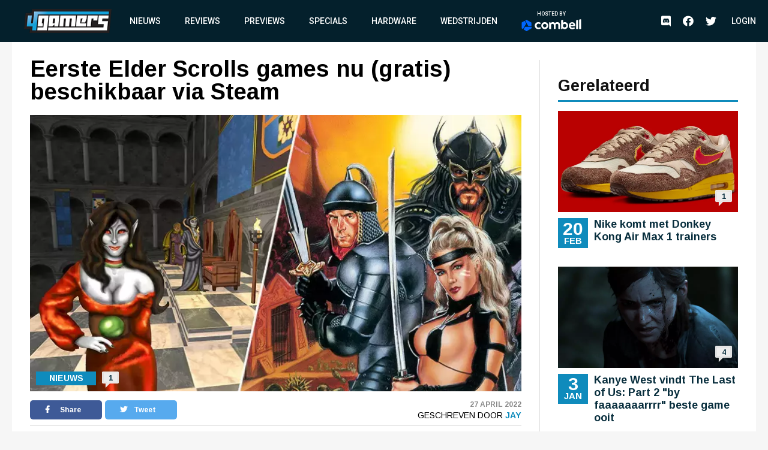

--- FILE ---
content_type: text/html; charset=UTF-8
request_url: https://www.4gamers.be/nieuws/79211/1/eerste-elder-scrolls-games-nu-gratis-beschikbaar-via-steam
body_size: 10497
content:
<!DOCTYPE html>
<html lang="nl">
<head>
	
    <script id="cookieyes" type="text/javascript" src="https://cdn-cookieyes.com/client_data/98aaa9adfbf6571bc3327b7a/script.js"></script>
    <script async src="https://www.googletagmanager.com/gtag/js?id=UA-18010104-2"></script>
    <script async src='https://securepubads.g.doubleclick.net/tag/js/gpt.js'></script>
    <script>
      window.googletag = window.googletag || {cmd: []};
    </script>
    <script>
        window.dataLayer = window.dataLayer || [];
        function gtag(){dataLayer.push(arguments);}
        gtag('js', new Date());

        gtag('config', 'G-TWYMQGNFNE');
    </script>
    <!-- Google Tag Manager -->
    <script>(function(w,d,s,l,i){w[l]=w[l]||[];w[l].push({'gtm.start':
                new Date().getTime(),event:'gtm.js'});var f=d.getElementsByTagName(s)[0],
            j=d.createElement(s),dl=l!='dataLayer'?'&l='+l:'';j.async=true;j.src=
            'https://www.googletagmanager.com/gtm.js?id='+i+dl;f.parentNode.insertBefore(j,f);
        })(window,document,'script','dataLayer','GTM-MVL48QJ');</script>
    <!-- End Google Tag Manager -->
    <script  type="text/plain">
        (function(h,o,t,j,a,r){
            h.hj=h.hj||function(){(h.hj.q=h.hj.q||[]).push(arguments)};
            h._hjSettings={hjid:2959586,hjsv:6};
            a=o.getElementsByTagName('head')[0];
            r=o.createElement('script');r.async=1;
            r.src=t+h._hjSettings.hjid+j+h._hjSettings.hjsv;
            a.appendChild(r);
        })(window,document,'https://static.hotjar.com/c/hotjar-','.js?sv=');
    </script>
    <meta charset="UTF-8">
    <meta name="viewport" content="width=device-width, initial-scale=1">
    <link rel="stylesheet" href="https://fonts.googleapis.com/css?family=Roboto:400,500,700&display=swap">
    <link rel="stylesheet" href="https://fonts.googleapis.com/css?family=Arimo:400,700&display=swap">
    <link rel="stylesheet" type="text/css" href="https://cdnjs.cloudflare.com/ajax/libs/slick-carousel/1.8.1/slick.min.css">
    <link rel="stylesheet" type="text/css" href="https://cdnjs.cloudflare.com/ajax/libs/font-awesome/5.11.2/css/all.css">
        <meta name="csrf-param" content="_csrf">
<meta name="csrf-token" content="cg5iJ4d_0AHASAZIzmPQ-exMRPBuq3MsFdQPRcGFyegkQQtj8hinMvAaYA2LL4WeoHgwnCztGUcn4kIM8suLhA==">
    <meta name="user" content="guest">
    <title>
        4Gamers - Eerste Elder Scrolls games nu (gratis) beschikbaar via Steam    </title>
            <script type="application/ld+json">
    {
        "@context": "https://schema.org",
        "@type": "NewsArticle",
        "headline": "Eerste Elder Scrolls games nu (gratis) beschikbaar via Steam",
        "description": "Bethesda heeft enkele van zijn oude games, die enkel beschikbaar waren via de Bethesda launcher die binnenkort opgedoekt wordt, overgeheveld naar Steam. Het gaat om:

The Elder Scrolls Arena
The...",
        "articleSection": "Nieuws",
        "datePublished": "2022-04-27T10:44:00+00:00",
        "dateModified": "2022-04-27T10:44:00+00:00",
                "image": [
                            "https://images.4gamers.be/article-primary/2022/04/27/large/-7023.jpg"
                    ],
                "author": [{
            "@type": "Person",
            "name": "Jay"
        }],
                        "isAccessibleForFree": true,
        "copyrightYear": "2022"
    }
</script>                <script>
    var msTag = {
        site: '4gamers',
        page: 'article'
            }
</script>        <link rel="apple-touch-icon-precomposed" sizes="152x152" href="/images/icons/apple-touch/4gamers-152x152.png">
    <link rel="apple-touch-icon-precomposed" sizes="144x144" href="/images/icons/apple-touch/4gamers-144x144.png">
    <link rel="apple-touch-icon-precomposed" sizes="120x120" href="/images/icons/apple-touch/4gamers-120x120.png">
    <link rel="apple-touch-icon-precomposed" sizes="114x114" href="/images/icons/apple-touch/4gamers-114x114.png">
    <link rel="apple-touch-icon-precomposed" sizes="76x76" href="/images/icons/apple-touch/4gamers-76x76.png">
    <link rel="apple-touch-icon-precomposed" sizes="72x72" href="/images/icons/apple-touch/4gamers-72x72.png">
    <link rel="apple-touch-icon-precomposed" href="/images/icons/apple-touch/4gamers.png">
    <link rel="shortcut icon" href="/images/icons/favicon.ico" type="x-icon">
    <link rel="canonical" href="https://www.4gamers.be/nieuws/79211/1/eerste-elder-scrolls-games-nu-gratis-beschikbaar-via-steam" />
    <script async src="https://pagead2.googlesyndication.com/pagead/js/adsbygoogle.js?client=ca-pub-6995984042175676" crossorigin="anonymous"></script>
    <meta name="description" content="Bethesda heeft enkele van zijn oude games, die enkel beschikbaar waren via de Bethesda launcher die binnenkort opgedoekt wordt, overgeheveld naar Steam. Het gaat om:

The Elder Scrolls Arena
The...">
<meta property="og:title" content="Eerste Elder Scrolls games nu (gratis) beschikbaar via Steam">
<meta property="og:description" content="Bethesda heeft enkele van zijn oude games, die enkel beschikbaar waren via de Bethesda launcher die binnenkort opgedoekt wordt, overgeheveld naar Steam. Het gaat om:

The Elder Scrolls Arena
The...">
<meta property="og:url" content="https://www.4gamers.be/nieuws/79211/1/eerste-elder-scrolls-games-nu-gratis-beschikbaar-via-steam">
<meta property="og:image" content="https://images.4gamers.be/article-primary/2022/04/27/large/-7023.jpg">
<meta property="og:type" content="article">
<meta name="twitter:card" content="summary_large_image">
<meta name="twitter:title" content="Eerste Elder Scrolls games nu (gratis) beschikbaar via Steam">
<meta name="twitter:description" content="Bethesda heeft enkele van zijn oude games, die enkel beschikbaar waren via de Bethesda launcher die binnenkort opgedoekt wordt, overgeheveld naar Steam. Het gaat om:

The Elder Scrolls Arena
The...">
<meta name="twitter:site" content="@4gamershq">
<meta name="twitter:image" content="https://images.4gamers.be/article-primary/2022/04/27/large/-7023.jpg">
<meta name="twitter:creator" content="@4gamershq">
<link href="/css/stylev2.css?v=1699521718" rel="stylesheet"></head>
<body>
<!-- Google Tag Manager (noscript) -->
<noscript><iframe src="https://www.googletagmanager.com/ns.html?id=GTM-MVL48QJ"
                  height="0" width="0" style="display:none;visibility:hidden"></iframe></noscript>
<!-- End Google Tag Manager (noscript) -->
<div id="app">
    
<header class="header">
    <div class="container">
        <div class="header__logo">
            <a href="/" title="4Gamers">
                <img class="logo" src="/images/logo.png" alt="4gamers logo">            </a>
        </div>
        <nav class="nav">
            <ul>
    <li><a href="/nieuws">Nieuws</a></li>
<li><a href="/reviews">Reviews</a></li>
<li><a href="/previews">Previews</a></li>
<li><a href="/specials">Specials</a></li>
<li><a href="/hardware">Hardware</a></li>
<li><a href="/wedstrijden">Wedstrijden</a></li>
<li><a href="https://combell.be" target="_blank">
                        <div class="header__combell">
                            Hosted by
                            <svg class="header__combell__logo--small" height="30px" alt="Hosting en Webhosting bij Combell" title="Hosting en Webhosting bij Combell" viewBox="0 0 32 36" version="1.1" xmlns="http://www.w3.org/2000/svg" xmlns:xlink="http://www.w3.org/1999/xlink">
                                <g stroke="none" stroke-width="1" fill="none" fill-rule="evenodd">
                                    <g transform="translate(-184.000000, -27.000000)" fill="#0066FF" fill-rule="nonzero">
                                        <g transform="translate(184.000000, 27.000000)">
                                            <path d="M30.2501657,19.982375 C30.8011657,19.982375 31.2481657,19.535375 31.2481657,18.984375 L31.2481657,9.526375 C31.2481657,9.169875 31.0581657,8.840375 30.7491657,8.662375 L15.9771657,0.133875 C15.6686657,-0.044625 15.2881657,-0.044625 14.9791657,0.133875 L11.9991657,1.854375 C11.5216657,2.129875 11.3581657,2.740375 11.6341657,3.217375 L21.0256657,19.483375 C21.2041657,19.791875 21.5331657,19.982375 21.8896657,19.982375 L30.2501657,19.982375 L30.2501657,19.982375 Z">
                                            </path>
                                            <path d="M30.9598344,27.303 C31.2683344,27.1245 31.4588344,26.7955 31.4588344,26.439 L31.4588344,22.998 C31.4588344,22.447 31.0118344,22 30.4608344,22 L11.6783344,22 C11.3218344,22 10.9923344,22.19 10.8143344,22.499 L6.63383441,29.74 C6.35833441,30.2175 6.52183441,30.8275 6.99883441,31.103 L15.1898344,35.832 C15.4983344,36.0105 15.8788344,36.0105 16.1878344,35.832 L30.9598344,27.303 Z">
                                            </path>
                                            <path d="M3.479,28.8691657 C3.9565,29.1446657 4.5665,28.9811657 4.842,28.5041657 L14.2335,12.2381657 C14.412,11.9291657 14.412,11.5491657 14.2335,11.2401657 L10.053,3.99916575 C9.7775,3.52166575 9.167,3.35816575 8.69,3.63416575 L0.499,8.36316575 C0.19,8.54166575 -1.42108547e-14,8.87066575 -1.42108547e-14,9.22716575 L-1.42108547e-14,26.2841657 C-1.42108547e-14,26.6406657 0.19,26.9701657 0.499,27.1481657 L3.479,28.8691657 Z">
                                            </path>
                                        </g>
                                    </g>
                                </g>
                            </svg>
                            <svg class="header__combell__logo--large" width="100px" height="20px" alt="Hosting en Webhosting bij Combell" title="Hosting en Webhosting bij Combell" viewBox="0 0 377 76" version="1.1" xmlns="http://www.w3.org/2000/svg" xmlns:xlink="http://www.w3.org/1999/xlink">
                                <g stroke="none" stroke-width="1" fill="none" fill-rule="evenodd">
                                    <g transform="translate(83.000000, 0.000000)" fill="#FFFFFF" fill-rule="nonzero">
                                        <path d="M272.997,4.486 L263.626,6.536 C263.033,6.665 262.61,7.19 262.61,7.797 L262.61,60.996 C262.61,61.721 263.198,62.309 263.923,62.309 L273.252,62.309 C273.974,62.309 274.565,61.718 274.565,60.996 L274.565,5.748 C274.564,4.924 273.802,4.31 272.997,4.486 Z"></path>
                                        <path d="M63.581,18.773 C51.37,18.773 41.436,28.707 41.436,40.918 C41.436,53.129 51.37,63.063 63.581,63.063 C75.792,63.063 85.726,53.129 85.726,40.918 C85.725,28.707 75.791,18.773 63.581,18.773 Z M63.581,52.073 C57.43,52.073 52.427,47.069 52.427,40.918 C52.427,34.767 57.431,29.764 63.581,29.764 C69.732,29.764 74.736,34.768 74.736,40.918 C74.735,47.069 69.731,52.073 63.581,52.073 Z"></path>
                                        <path d="M291.634,0.543 L282.263,2.593 C281.67,2.722 281.247,3.247 281.247,3.854 L281.247,60.996 C281.247,61.721 281.835,62.309 282.56,62.309 L291.889,62.309 C292.611,62.309 293.202,61.718 293.202,60.996 L293.202,1.805 C293.202,0.98 292.44,0.367 291.634,0.543 Z"></path>
                                        <path d="M35.161,51.187 C34.759,50.659 34.026,50.523 33.46,50.87 C31.415,52.124 28.125,53.673 24.353,53.673 C21.32,53.673 18.732,52.893 16.661,51.355 C14.344,49.635 11.867,45.976 11.867,40.865 C11.867,35.609 14.474,32.571 16.661,30.948 C18.731,29.41 21.319,28.63 24.352,28.63 C27.578,28.63 30.379,29.932 32.327,31.183 C32.89,31.545 33.637,31.403 34.04,30.869 L38.313,25.208 C38.754,24.623 38.621,23.79 38.019,23.373 C35.057,21.32 29.169,18.665 23.378,18.665 C8.414,18.665 2.972,29.559 2.032,31.743 C0.887,34.404 0.306,37.418 0.306,40.7 L0.306,41.028 C0.306,44.311 0.887,47.325 2.032,49.985 C3.178,52.649 4.795,54.988 6.838,56.936 C8.882,58.887 11.344,60.411 14.156,61.466 C16.979,62.526 20.081,63.063 23.377,63.063 C27.383,63.063 30.91,62.354 33.859,60.955 C35.615,60.123 37.233,59.086 38.686,57.865 C39.216,57.419 39.31,56.64 38.891,56.089 L35.161,51.187 Z"></path>
                                        <path d="M190.449,18.773 C186.71,18.773 183.38,19.719 180.554,21.585 L179.515,22.307 L179.519,5.546 C179.523,4.721 178.763,4.104 177.957,4.276 L168.502,6.301 C167.958,6.466 167.586,6.968 167.586,7.537 L167.586,61.651 C167.586,61.982 167.855,62.251 168.186,62.251 L173.373,62.251 C173.772,62.251 174.148,62.067 174.393,61.751 L177.312,57.988 L177.773,58.452 C180.813,61.511 184.596,63.063 189.016,63.063 C201.227,63.063 211.161,53.129 211.161,40.918 C211.16,28.293 202.256,18.773 190.449,18.773 Z M189.021,52.073 C185.941,52.073 182.969,50.779 180.864,48.524 L179.515,46.8 L179.515,35.06 L180.864,33.314 C182.967,31.058 185.94,29.765 189.021,29.765 C195.172,29.765 200.175,34.769 200.175,40.919 C200.176,47.069 195.172,52.073 189.021,52.073 Z"></path>
                                        <path d="M142.448,18.764 C135.398,18.764 130.188,22.911 128.051,24.95 C124.843,20.72 119.918,18.764 113.963,18.764 C106.374,18.764 101.398,23.838 101.398,23.838 L98.479,20.075 C98.235,19.76 97.858,19.575 97.459,19.575 L92.272,19.575 C91.941,19.575 91.672,19.844 91.672,20.175 L91.672,61.002 C91.672,61.571 92.044,62.073 92.588,62.238 L102.043,62.255 C102.85,62.428 103.609,61.81 103.605,60.985 L103.601,60.002 L103.601,46.766 L103.601,35.026 C103.601,35.026 106.448,29.752 112.776,29.752 C117.421,29.752 121.103,32.271 121.103,39.661 L121.103,59.669 C121.103,61.113 122.274,62.284 123.718,62.284 L129.474,62.284 C130.918,62.284 132.089,61.113 132.089,59.669 L132.089,39.661 C132.089,39.642 132.087,39.625 132.087,39.606 L132.087,35.026 C132.087,35.026 134.934,29.752 141.262,29.752 C145.907,29.752 149.589,32.271 149.589,39.661 L149.589,59.669 C149.589,61.113 150.76,62.284 152.204,62.284 L157.96,62.284 C159.404,62.284 160.575,61.113 160.575,59.669 L160.575,39.661 C160.574,25.078 153.171,18.764 142.448,18.764 Z"></path>
                                        <path d="M255.745,33.519 C254.927,30.751 253.651,28.266 251.951,26.135 C250.262,24.02 248.112,22.311 245.565,21.058 C243.034,19.814 239.989,19.185 236.512,19.185 C236.49,19.185 236.468,19.185 236.445,19.185 C233.367,19.191 230.527,19.782 228.007,20.943 C225.48,22.106 223.278,23.711 221.46,25.711 C219.635,27.72 218.195,30.106 217.182,32.801 C216.165,35.501 215.652,38.405 215.659,41.43 L215.659,41.597 C215.666,44.886 216.23,47.904 217.332,50.566 C218.436,53.229 219.989,55.564 221.949,57.505 C223.907,59.447 226.261,60.963 228.95,62.008 C231.635,63.054 234.582,63.583 237.711,63.583 C237.731,63.583 237.753,63.583 237.774,63.583 C242.738,63.573 247.727,63.16 254.153,58.29 C254.624,57.933 254.725,57.266 254.381,56.785 C253.777,55.941 252.623,54.354 250.519,51.526 C250.184,51.075 249.56,50.952 249.079,51.243 C247.009,52.496 243.925,54.181 238.737,54.192 C238.726,54.192 238.713,54.192 238.701,54.192 C235.717,54.192 233.498,53.634 231.45,52.052 C229.799,50.779 228.116,48.347 227.38,45.349 L227.307,44.961 L255.935,44.92 C256.221,44.92 256.49,44.808 256.691,44.605 C256.892,44.402 257.003,44.134 257.003,43.848 L256.999,42.555 C256.994,39.51 256.571,36.325 255.745,33.519 Z M227.159,37.353 C227.736,33.339 229.17,31.323 230.221,30.212 C231.889,28.449 233.78,27.777 236.472,27.771 C236.481,27.771 236.49,27.771 236.501,27.771 C239.182,27.771 241.116,28.587 242.762,30.37 C244.39,32.131 245.179,34.451 245.415,37.353 L227.159,37.353 Z"></path>
                                    </g>
                                    <path d="M60.5003315,43.96475 C61.6023315,43.96475 62.4963315,43.07075 62.4963315,41.96875 L62.4963315,23.05275 C62.4963315,22.33975 62.1163315,21.68075 61.4983315,21.32475 L31.9543315,4.26775 C31.3373315,3.91075 30.5763315,3.91075 29.9583315,4.26775 L23.9983315,7.70875 C23.0433315,8.25975 22.7163315,9.48075 23.2683315,10.43475 L42.0513315,42.96675 C42.4083315,43.58375 43.0663315,43.96475 43.7793315,43.96475 L60.5003315,43.96475 Z" fill="#0066FF" fill-rule="nonzero"></path>
                                    <path d="M61.9196688,58.606 C62.5366688,58.249 62.9176688,57.591 62.9176688,56.878 L62.9176688,49.996 C62.9176688,48.894 62.0236688,48 60.9216688,48 L23.3566688,48 C22.6436688,48 21.9846688,48.38 21.6286688,48.998 L13.2676688,63.48 C12.7166688,64.435 13.0436688,65.655 13.9976688,66.206 L30.3796688,75.664 C30.9966688,76.021 31.7576688,76.021 32.3756688,75.664 L61.9196688,58.606 Z" fill="#0066FF" fill-rule="nonzero"></path>
                                    <path d="M6.958,61.7383315 C7.913,62.2893315 9.133,61.9623315 9.684,61.0083315 L28.467,28.4763315 C28.824,27.8583315 28.824,27.0983315 28.467,26.4803315 L20.106,11.9983315 C19.555,11.0433315 18.334,10.7163315 17.38,11.2683315 L0.998,20.7263315 C0.38,21.0833315 0,21.7413315 0,22.4543315 L0,56.5683315 C0,57.2813315 0.38,57.9403315 0.998,58.2963315 L6.958,61.7383315 Z" fill="#0066FF" fill-rule="nonzero"></path>
                                </g>
                            </svg>
                        </div>
                    </a></li></ul>            <ul class="social__nav">
                <li><a href="https://discord.gg/MspksWZ" target="_blank" rel="nofollow noopener noreferrer"><i class="fab fa-discord fa-menu" aria-hidden="true"></i><span class="visible-hidden">Discord</span></a></li>
<li><a href="https://www.facebook.com/4GamersBE/" target="_blank" rel="nofollow noopener noreferrer"><i class="fab fa-facebook fa-menu" aria-hidden="true"></i><span class="visible-hidden">Facebook</span></a></li>
<li><a href="https://twitter.com/4gamershq" target="_blank" rel="nofollow noopener noreferrer"><i class="fab fa-twitter fa-menu" aria-hidden="true"></i><span class="visible-hidden">Twitter</span></a></li>            </ul>
        </nav>
        <div class="header__action">
            <ul class="social__nav">
            <li><a href="https://discord.gg/MspksWZ" target="_blank" rel="nofollow noopener noreferrer"><i class="fab fa-discord fa-menu" aria-hidden="true"></i><span class="visible-hidden">Discord</span></a></li>
<li><a href="https://www.facebook.com/4GamersBE/" target="_blank" rel="nofollow noopener noreferrer"><i class="fab fa-facebook fa-menu" aria-hidden="true"></i><span class="visible-hidden">Facebook</span></a></li>
<li><a href="https://twitter.com/4gamershq" target="_blank" rel="nofollow noopener noreferrer"><i class="fab fa-twitter fa-menu" aria-hidden="true"></i><span class="visible-hidden">Twitter</span></a></li>            </ul>
                            <div class="header__profile header__profile--auto">
                    <div class="header__profile__login">
                        <a href="/site/login">Login</a>
                    </div>
                </div>
                        <button class="hamburger hamburger--squeeze" type="button">
                <span class="hamburger-box"><span class="hamburger-inner"></span></span>
            </button>
        </div>
    </div>
</header>
    <div class="content">
        <div id="div-gpt-ad-6046381-1" class="combined-bill-container">
        </div>
        <div class="container">
            
<div class="sidebar-layout">
    <div class="sidebar-layout__left">
        <article class="article-details article-details--super article-details--nieuws">
            <div class="article-details__headline">
                <h1 class="article-details__title">
                    Eerste Elder Scrolls games nu (gratis) beschikbaar via Steam                </h1>
            </div>
            <div class="article-details__image">
                <div class="article-details__image__container">
                    
    <picture>
                    <source sizes="(min-width: 960px) 540px, 100vw" srcset="https://images.4gamers.be/article-primary/2022/04/27/small/-7023.webp 100w, https://images.4gamers.be/article-primary/2022/04/27/medium/-7023.webp 273w, https://images.4gamers.be/article-primary/2022/04/27/large/-7023.webp 488w, https://images.4gamers.be/article-primary/2022/04/27/large/-7023.webp 740w" type="image/webp">
                <source sizes="(min-width: 960px) 540px, 100vw" srcset="https://images.4gamers.be/article-primary/2022/04/27/small/-7023.jpg 100w, https://images.4gamers.be/article-primary/2022/04/27/medium/-7023.jpg 273w, https://images.4gamers.be/article-primary/2022/04/27/large/-7023.jpg 740w" type="image/jpg">
        <img src="https://images.4gamers.be/article-primary/2022/04/27/large/-7023.jpg" alt="Eerste Elder Scrolls games nu (gratis) beschikbaar via Steam" loading="lazy">
    </picture>
                </div>
                <div class="article-details__type">
                    Nieuws                </div>
                <a href="#comments" class="article-details__comments">
                    1                </a>
            </div>
            <div class="article-details__info">
                <div class="article-details__socials">
                    <a href="#" class="social social--facebook" onclick="window.open('https://www.facebook.com/sharer/sharer.php?u='+encodeURIComponent('https://www.4gamers.be/nieuws/79211/1/eerste-elder-scrolls-games-nu-gratis-beschikbaar-via-steam'),'share-dialog','width=626,height=436'); return false;">
    <i class="fab fa-facebook-f"></i> Share</a>
                    <a href="#" class="social social--twitter" onclick="window.open('https://twitter.com/intent/tweet?url='+encodeURIComponent('https://www.4gamers.be/nieuws/79211/1/eerste-elder-scrolls-games-nu-gratis-beschikbaar-via-steam')+'&text=Eerste Elder Scrolls games nu (gratis) beschikbaar via Steam','share-dialog','width=626,height=436'); return false;">
    <i class="fab fa-twitter"></i> Tweet</a>
                </div>
                <div class="article-details__extra">
                    <div class="article-details__date">
                        27 April 2022                    </div>
                    <div class="article-details__reviewer">
                        Geschreven door&nbsp;<a href="/profile/view?slug=jay2184">Jay</a>
                    </div>
                </div>
            </div>
            <div class="article-details__content wysiwyg">
                                    <p style="text-align: justify;">Bethesda heeft enkele van zijn oude games, die enkel beschikbaar waren via de Bethesda launcher die binnenkort opgedoekt wordt, overgeheveld naar Steam. Het gaat om:</p>
<ul>
<li style="text-align: left;">The Elder Scrolls Arena</li>
<li style="text-align: left;">The Elder Scrolls II: Daggerfall</li>
<li style="text-align: left;">The Elder Scrolls Adventures: Redguard</li>
<li style="text-align: left;">An Elder Scrolls Legend: Battlespire</li>
<li style="text-align: left;">Wolfenstein: Enemy Territory</li>
</ul>
<p style="text-align: justify;">The Elder Scrolls Arena is de allereerste Elder Scrolls game uit 1994 en die is nu voor het eerst ooit beschikbaar via Steam. Helemaal gratis ook nog eens, dus dat is mooi meegenomen. Ook Daggerfall en Wolfenstein zijn gratis, terwijl Redguard en Battlespire ongeveer 5 euro kosten.</p>
<p style="text-align: justify;">Dat deze games nu (weer) via Steam beschikbaar zijn, heeft zoals gezegd te maken met het feit dat de Bethesda launcher verdwijnt. Daar wordt op 11 mei de stekker uit getrokken. In aanloop naar die dag kunnen gebruikers hun games en centjes overhevelen naar Steam. Meer info daarover is te vinden via deze <a href="https://bethesda.net/en/article/2RXxG1y000NWupPalzLblG/sunsetting-the-bethesda-net-launcher-and-migrating-to-steam?" target="_blank" rel="noopener">FAQ</a>.</p>
<p style="text-align: center;"><img src="https://images.4gamers.be/article/2022/04/13/medium/allereerste-elder-scrolls-game-binnenkort-voor-het-eerst-ooit-beschikbaar-via-steam-2b4c.jpg" alt="Allereerste Elder Scrolls game verschijnt binnenkort voor het eerst ooit via Steam" /></p>                            </div>
                                    <a href="#comments" class="m-t-30 mobile-centered">
                <div class="btn">
                    &raquo; Reacties (1)
                </div>
            </a>
        </article>
    </div>
    <div class="sidebar-layout__right">
                    
<div class="centered">
    <div id="div-gpt-ad-8853676-2" style="display:block">
        <div id="_4gamers.be_-rectangle" class="advise-rectangle"></div>
    </div>
</div>        
                                                <div class="sidebar-list">
                <div class="sidebar-list__title">
                    Gerelateerd
                </div>
                <div class="sidebar-list__list">
                                            
<a href="https://www.4gamers.be/nieuws/86375/1/nike-komt-met-donkey-kong-air-max-1-trainers">
    <article class="article article--nieuws ">
        <div class="article__image">
            <div class="article__image__container">
                
    <picture>
                    <source sizes="(min-width: 960px) 540px, 100vw" srcset="https://images.4gamers.be/article-primary/2025/02/20/small/-7a69.webp 100w, https://images.4gamers.be/article-primary/2025/02/20/medium/-7a69.webp 273w, https://images.4gamers.be/article-primary/2025/02/20/large/-7a69.webp 488w, https://images.4gamers.be/article-primary/2025/02/20/large/-7a69.webp 740w" type="image/webp">
                <source sizes="(min-width: 960px) 540px, 100vw" srcset="https://images.4gamers.be/article-primary/2025/02/20/small/-7a69.jpg 100w, https://images.4gamers.be/article-primary/2025/02/20/medium/-7a69.jpg 273w, https://images.4gamers.be/article-primary/2025/02/20/large/-7a69.jpg 740w" type="image/jpg">
        <img src="https://images.4gamers.be/article-primary/2025/02/20/large/-7a69.jpg" alt="Nike komt met Donkey Kong Air Max 1 trainers" loading="lazy">
    </picture>
            </div>
            <div class="article__comments">
                1            </div>
            <div class="article__date__m">
                <div class="article__date__m__day">
                    20                </div>
                <div class="article__date__m__month">
                    Feb                </div>
            </div>
        </div>
        <div class="article__info">
            <div class="article__date">
                <div class="article__date__day">
                    20                </div>
                <div class="article__date__month">
                    Feb                </div>
            </div>
            <div class="article__title">
                Nike komt met Donkey Kong Air Max 1 trainers            </div>
            <div class="article__extra__m">
                20 February 2025 - 1 Reacties            </div>
        </div>
    </article>
</a>
<a href="https://www.4gamers.be/nieuws/86215/1/kanye-west-vindt-the-last-of-us-part-2-by-faaaaaaarrrr-beste-game-ooit">
    <article class="article article--nieuws ">
        <div class="article__image">
            <div class="article__image__container">
                
    <picture>
                    <source sizes="(min-width: 960px) 540px, 100vw" srcset="https://images.4gamers.be/article-primary/2025/01/03/small/-13b8.webp 100w, https://images.4gamers.be/article-primary/2025/01/03/medium/-13b8.webp 273w, https://images.4gamers.be/article-primary/2025/01/03/large/-13b8.webp 488w, https://images.4gamers.be/article-primary/2025/01/03/large/-13b8.webp 740w" type="image/webp">
                <source sizes="(min-width: 960px) 540px, 100vw" srcset="https://images.4gamers.be/article-primary/2025/01/03/small/-13b8.jpg 100w, https://images.4gamers.be/article-primary/2025/01/03/medium/-13b8.jpg 273w, https://images.4gamers.be/article-primary/2025/01/03/large/-13b8.jpg 740w" type="image/jpg">
        <img src="https://images.4gamers.be/article-primary/2025/01/03/large/-13b8.jpg" alt="Kanye West vindt The Last of Us: Part 2 &quot;by faaaaaaarrrr&quot; beste game ooit" loading="lazy">
    </picture>
            </div>
            <div class="article__comments">
                4            </div>
            <div class="article__date__m">
                <div class="article__date__m__day">
                    3                </div>
                <div class="article__date__m__month">
                    Jan                </div>
            </div>
        </div>
        <div class="article__info">
            <div class="article__date">
                <div class="article__date__day">
                    3                </div>
                <div class="article__date__month">
                    Jan                </div>
            </div>
            <div class="article__title">
                Kanye West vindt The Last of Us: Part 2 "by faaaaaaarrrr" beste game ooit            </div>
            <div class="article__extra__m">
                3 January 2025 - 4 Reacties            </div>
        </div>
    </article>
</a>
<a href="https://www.4gamers.be/nieuws/86137/1/nieuwe-ai-tool-van-google-kan-speelbare-3d-werelden-maken">
    <article class="article article--nieuws ">
        <div class="article__image">
            <div class="article__image__container">
                
    <picture>
                    <source sizes="(min-width: 960px) 540px, 100vw" srcset="https://images.4gamers.be/article-primary/2024/12/12/small/-a17a.webp 100w, https://images.4gamers.be/article-primary/2024/12/12/medium/-a17a.webp 273w, https://images.4gamers.be/article-primary/2024/12/12/large/-a17a.webp 488w, https://images.4gamers.be/article-primary/2024/12/12/large/-a17a.webp 740w" type="image/webp">
                <source sizes="(min-width: 960px) 540px, 100vw" srcset="https://images.4gamers.be/article-primary/2024/12/12/small/-a17a.jpg 100w, https://images.4gamers.be/article-primary/2024/12/12/medium/-a17a.jpg 273w, https://images.4gamers.be/article-primary/2024/12/12/large/-a17a.jpg 740w" type="image/jpg">
        <img src="https://images.4gamers.be/article-primary/2024/12/12/large/-a17a.jpg" alt="Nieuwe AI tool van Google kan speelbare 3D-werelden maken" loading="lazy">
    </picture>
            </div>
            <div class="article__comments">
                13            </div>
            <div class="article__date__m">
                <div class="article__date__m__day">
                    17                </div>
                <div class="article__date__m__month">
                    Dec                </div>
            </div>
        </div>
        <div class="article__info">
            <div class="article__date">
                <div class="article__date__day">
                    17                </div>
                <div class="article__date__month">
                    Dec                </div>
            </div>
            <div class="article__title">
                Nieuwe AI tool van Google kan speelbare 3D-werelden maken            </div>
            <div class="article__extra__m">
                17 December 2024 - 13 Reacties            </div>
        </div>
    </article>
</a>
                                    </div>
            </div>
            </div>
</div>
<div class="divider-block divider-block--blue">
            <div class="mobile">
            <img onclick="window.open('http://eepurl.com/fFaLk','popup','width=600,height=600'); return false;" src="/images/4G_nieuwsbrief_banner.png" alt="4Gamers Logo">
        </div>
        <div class="desktop">
            
    <a href="/wedstrijden" class="contest" style="background-image: url('/images/default/article-banner.png')">
        <div class="contest__text">
            <i class="fas fa-trophy"></i> Er zijn voorlopig geen wedstrijden
        </div>
    </a>
            
<div class="register">
    <img src="/images/4Gamers_Nieuwsbrief_header.png" alt="Schrijf je in voor de 4Gamers nieuwsbrief">
    <form class="newsletter__form" action="https://mailing.4gamers.be/subscribe" method="POST" accept-charset="utf-8">
        <input type="email" name="email" id="email" placeholder="Email" required />
        <div style="display:none;">
            <label for="hp">HP</label><br/>
            <input type="text" name="hp" id="hp"/>
        </div>
        <input type="hidden" name="list" value="aowjmfzv892ZRyt7WixsaMxg"/>
        <input type="hidden" name="subform" value="yes"/>
        <input type="submit" name="submit" id="submit" value="Inschrijven"/>
    </form>
    <p>Je gegevens worden verwerkt volgens ons privacybeleid.</p>
</div>
            
<div class="centered">
    <div id="div-gpt-ad-8853676-3" style="display:block">
        <div id="_4gamers.be_-rectangle" class="advise-rectangle"></div>
    </div>
</div>        </div>
    </div>
<div class="article-block">
    
<a href="https://www.4gamers.be/nieuws/87544/1/half-life-3-wordt-mogelijk-later-deze-maand-onthuld">
    <article class="highlight highlight--nieuws">
        <div class="highlight__image">
            <div class="highlight__image__container">
                
    <picture>
                    <source sizes="(min-width: 960px) 540px, 100vw" srcset="https://images.4gamers.be/article-primary/2025/11/09/small/-f475.webp 100w, https://images.4gamers.be/article-primary/2025/11/09/medium/-f475.webp 273w, https://images.4gamers.be/article-primary/2025/11/09/large/-f475.webp 488w, https://images.4gamers.be/article-primary/2025/11/09/large/-f475.webp 740w" type="image/webp">
                <source sizes="(min-width: 960px) 540px, 100vw" srcset="https://images.4gamers.be/article-primary/2025/11/09/small/-f475.jpg 100w, https://images.4gamers.be/article-primary/2025/11/09/medium/-f475.jpg 273w, https://images.4gamers.be/article-primary/2025/11/09/large/-f475.jpg 740w" type="image/jpg">
        <img src="https://images.4gamers.be/article-primary/2025/11/09/large/-f475.jpg" alt="Half-Life 3 wordt mogelijk later deze maand onthuld" loading="lazy">
    </picture>
            </div>
            <div class="highlight__type">
                                    N                            </div>
            <div class="highlight__comments">
                2            </div>
                    </div>
        <div class="highlight__title">
            Half-Life 3 wordt mogelijk later deze maand onthuld        </div>
    </article>
</a>
<a href="https://www.4gamers.be/nieuws/87543/1/nieuwe-elden-ring-dlc-komt-voor-maart-2026">
    <article class="highlight highlight--nieuws">
        <div class="highlight__image">
            <div class="highlight__image__container">
                
    <picture>
                    <source sizes="(min-width: 960px) 540px, 100vw" srcset="https://images.4gamers.be/article-primary/2025/11/09/small/-e217.webp 100w, https://images.4gamers.be/article-primary/2025/11/09/medium/-e217.webp 273w, https://images.4gamers.be/article-primary/2025/11/09/large/-e217.webp 488w, https://images.4gamers.be/article-primary/2025/11/09/large/-e217.webp 740w" type="image/webp">
                <source sizes="(min-width: 960px) 540px, 100vw" srcset="https://images.4gamers.be/article-primary/2025/11/09/small/-e217.jpg 100w, https://images.4gamers.be/article-primary/2025/11/09/medium/-e217.jpg 273w, https://images.4gamers.be/article-primary/2025/11/09/large/-e217.jpg 740w" type="image/jpg">
        <img src="https://images.4gamers.be/article-primary/2025/11/09/large/-e217.jpg" alt="Nieuwe Elden Ring-DLC komt voor maart 2026" loading="lazy">
    </picture>
            </div>
            <div class="highlight__type">
                                    N                            </div>
            <div class="highlight__comments">
                1            </div>
                    </div>
        <div class="highlight__title">
            Nieuwe Elden Ring-DLC komt voor maart 2026        </div>
    </article>
</a>
<a href="https://www.4gamers.be/nieuws/87542/1/ontwikkeling-van-halo-infinite-stopt-op-18-november">
    <article class="highlight highlight--nieuws">
        <div class="highlight__image">
            <div class="highlight__image__container">
                
    <picture>
                    <source sizes="(min-width: 960px) 540px, 100vw" srcset="https://images.4gamers.be/article-primary/2025/11/09/small/-8210.webp 100w, https://images.4gamers.be/article-primary/2025/11/09/medium/-8210.webp 273w, https://images.4gamers.be/article-primary/2025/11/09/large/-8210.webp 488w, https://images.4gamers.be/article-primary/2025/11/09/large/-8210.webp 740w" type="image/webp">
                <source sizes="(min-width: 960px) 540px, 100vw" srcset="https://images.4gamers.be/article-primary/2025/11/09/small/-8210.jpg 100w, https://images.4gamers.be/article-primary/2025/11/09/medium/-8210.jpg 273w, https://images.4gamers.be/article-primary/2025/11/09/large/-8210.jpg 740w" type="image/jpg">
        <img src="https://images.4gamers.be/article-primary/2025/11/09/large/-8210.jpg" alt="Ontwikkeling van Halo Infinite stopt op 18 november" loading="lazy">
    </picture>
            </div>
            <div class="highlight__type">
                                    N                            </div>
            <div class="highlight__comments">
                0            </div>
                    </div>
        <div class="highlight__title">
            Ontwikkeling van Halo Infinite stopt op 18 november        </div>
    </article>
</a>
<a href="https://www.4gamers.be/nieuws/87541/1/red-dead-redemption-2-is-vierde-best-verkochte-game-allertijden">
    <article class="highlight highlight--nieuws">
        <div class="highlight__image">
            <div class="highlight__image__container">
                
    <picture>
                    <source sizes="(min-width: 960px) 540px, 100vw" srcset="https://images.4gamers.be/article-primary/2025/11/08/small/-9fbc.webp 100w, https://images.4gamers.be/article-primary/2025/11/08/medium/-9fbc.webp 273w, https://images.4gamers.be/article-primary/2025/11/08/large/-9fbc.webp 488w, https://images.4gamers.be/article-primary/2025/11/08/large/-9fbc.webp 740w" type="image/webp">
                <source sizes="(min-width: 960px) 540px, 100vw" srcset="https://images.4gamers.be/article-primary/2025/11/08/small/-9fbc.jpg 100w, https://images.4gamers.be/article-primary/2025/11/08/medium/-9fbc.jpg 273w, https://images.4gamers.be/article-primary/2025/11/08/large/-9fbc.jpg 740w" type="image/jpg">
        <img src="https://images.4gamers.be/article-primary/2025/11/08/large/-9fbc.jpg" alt="Red Dead Redemption 2 is vierde best verkochte game allertijden" loading="lazy">
    </picture>
            </div>
            <div class="highlight__type">
                                    N                            </div>
            <div class="highlight__comments">
                0            </div>
                    </div>
        <div class="highlight__title">
            Red Dead Redemption 2 is vierde best verkochte game allertijden        </div>
    </article>
</a>
</div>
<div class="sidebar-layout">
    <div class="sidebar-layout__left">
        <a name="comments"></a>
                    
<div class="comments">
    <div class="comments__form">
            <a href="/site/login">Meld u aan om een reactie te plaatsen</a>
    </div>
    <div class="comments__title">
        Reacties (1)
    </div>
    <div class="comments__container">
            
    <div class="comment comment--level-1" data-id="439212" data-votes="0">
        <a name="comment-439212"></a>
        <div class="comment__user">
		                                		    <a href="/profile/view?slug=devastate2902"><img src="https://images.4gamers.be/avatar/thumbnail/24cf288a89bb15b6a29ee20de5dc60d7.jpg" alt="Devastate avatar"></a>
                                                </div>
        <div class="comment__text">
            <div class="comment__username">
						                	<a href="/profile/view?slug=devastate2902">Devastate</a>
                        		            </div>
                        <div class="comment__content">
                <p>Is Wolfenstein: ET niet altijd gratis geweest?</p>
                                <p class="comment__dates">
                    Geplaatst op 2022-04-29 13:16:36                </p>
            </div>
            <div class="comment__upvote">
                <div class="upvote__label">
                </div>
                <div class="upvote__action">
                    <i class="fa fa-plus"></i>
                </div>
            </div>
            <div class="comment__actions">
                                <a href="#"
                   data-comment-parent="439212"
                   class="comment__reply btn btn--small btn--has-icon">
                    <i class="fas fa-comment"></i> Reageer                </a>
            </div>
            <div class="comment__reply__container">

            </div>
        </div>
    </div>
    </div>
    <div class="comment__answer-form hidden">
            </div>
</div>
            </div>
    <div class="sidebar-layout__right">
                    
<div class="centered follow-container">
    <div id="div-gpt-ad-8853676-4" style="display:block">
        <div id="_4gamers.be_hp_repeat-halfpage" class="advise-rectangle" data-unique="" data-ad-name="hp_repeat"></div>
    </div>
</div>


            </div>
</div>
        </div>
    </div>
    <footer>
    <div class="footer">
        <div class="container">
            <div class="footer__content">
                <div class="footer__quick-menu">
                    <ul>
			<li><a href="https://static.spacefwd.com/privacy.pdf" target="_blank">Privacy Policy</a></li>
                        <li><a href="https://static.spacefwd.com/cookie.pdf">Cookie Policy</a></li>
                        <li><a href="https://static.spacefwd.com/terms.pdf">Gebruiksvoorwaarden</a></li>
                        <li><a href="/redactie">Redactie</a></li>
                        <li><a href="/contact">Contact</a></li>
                        <li><a href="#" onclick="showConsentManager()">Cookieinstellingen</a></li>
                    </ul>
                </div>
                <div class="footer__newsletter hidden-s">
                                    </div>
                <div class="footer__socials">
                    <div class="footer__socials__icons">
                        <a href="https://www.facebook.com/4GamersBE/" target="_blank" rel="nofollow noopener noreferrer">
                            <i class="fab fa-facebook-square" aria-hidden="true"></i>
                            <span class="visible-hidden">Facebook</span>
                        </a>
                        <a href="https://twitter.com/4gamershq" target="_blank" rel="nofollow noopener noreferrer">
                            <i class="fab fa-twitter-square" aria-hidden="true"></i>
                            <span class="visible-hidden">Twitter</span>
                        </a>
                        <a href="https://discord.gg/MspksWZ" target="_blank" rel="nofollow noopener noreferrer">
                            <i class="fab fa-discord" aria-hidden="true"></i>
                            <span class="visible-hidden">Discord</span>
                        </a>
                    </div>
                    <div class="footer__socials__image">
                        <img src="/images/new/4gamers_footer.png" alt="4Gamers Logo" loading="lazy">
                    </div>
                </div>
            </div>
        </div>
    </div>
    <div class="footer-copyright">
        <span>Copyright <a href="https://teammeta.eu">META bv</a> 2020</span>
    </div>
</footer>
</div>
<script src="https://platform.twitter.com/widgets.js"></script>
<script src="https://www.instagram.com/embed.js"></script>
<script src="https://d1m2uzvk8r2fcn.cloudfront.net/scripts/embed-code/1567027560.min.js"></script>
<script src="//embed.redditmedia.com/widgets/platform.js" async></script>
<script src="/assets/53880c07/jquery.min.js?v=1736842965"></script>
<script src="/assets/4ad6a159/yii.js?v=1736842965"></script>
<script src="/js/6dP4O0PXUa8Hm6ld.js?v=1653894784"></script>
<script src="/js/vue.js?v=1673988562"></script>
<script src="/js/appv2.min.js?v=1699521720"></script>
<script>FourG.initArticle();
FourG.initDetailAds();
FourG.initAdBlock('div-gpt-ad-8853676-2');
FourG.initAdBlock('div-gpt-ad-8853676-3');
FourG.initCommentManager();
FourG.initAdBlock('div-gpt-ad-8853676-4');</script><script type="text/javascript" src="/js/slick.min.js"></script>
<script type="text/javascript">
    $('.slickerize').slick({
        infinite: true,
        arrows: false,
        slidesToShow: 4,
        slidesToScroll: 1,
        autoplay: true,
        autoplaySpeed: 3000,
        responsive: [
            {
                breakpoint: 900,
                settings: {
                    slidesToShow: 2,
                    slidesToScroll: 1,
                    dots: true
                }
            },
            {
                breakpoint: 600,
                settings: {
                    slidesToShow: 1,
                    slidesToScroll: 1,
                    dots: true
                }
            }
        ]
    });
    </script>
</body>
</html>


--- FILE ---
content_type: text/html; charset=utf-8
request_url: https://www.google.com/recaptcha/api2/aframe
body_size: 267
content:
<!DOCTYPE HTML><html><head><meta http-equiv="content-type" content="text/html; charset=UTF-8"></head><body><script nonce="5-SzoMcX72YkpdKL-mtXJg">/** Anti-fraud and anti-abuse applications only. See google.com/recaptcha */ try{var clients={'sodar':'https://pagead2.googlesyndication.com/pagead/sodar?'};window.addEventListener("message",function(a){try{if(a.source===window.parent){var b=JSON.parse(a.data);var c=clients[b['id']];if(c){var d=document.createElement('img');d.src=c+b['params']+'&rc='+(localStorage.getItem("rc::a")?sessionStorage.getItem("rc::b"):"");window.document.body.appendChild(d);sessionStorage.setItem("rc::e",parseInt(sessionStorage.getItem("rc::e")||0)+1);localStorage.setItem("rc::h",'1762839683276');}}}catch(b){}});window.parent.postMessage("_grecaptcha_ready", "*");}catch(b){}</script></body></html>

--- FILE ---
content_type: application/javascript
request_url: https://www.4gamers.be/js/6dP4O0PXUa8Hm6ld.js?v=1653894784
body_size: 25356
content:
function Adhese(){return this.config={debug:!1},this.request={},this.requestExtra=[],this.ads=[],(this.that=this).helper=new this.Helper,this.detection=new this.Detection,this}Adhese.prototype.Ad=function(e,t,i){return this.format=i&&i.format?i.format:t,this.options=e.helper.merge({write:!1},i),this.uid=t,this.safeframe=!(!i||!i.safeframe)&&i.safeframe,null!=this.options.position&&(this.uid=this.options.position+this.format),null!=this.options.containerId?this.containerId=this.options.containerId:this.containerId="",this.options.slotName=this.getSlotName(e),this.containingElementId=this.getContainingElementId(),this},Adhese.prototype.Ad.prototype.getContainingElementId=function(){return this.options.slotName&&""!=this.containerId?this.options.slotName+"_"+this.containerId:this.options.slotName?this.options.slotName:""!=this.containerId?this.uid+"_"+this.containerId:this.uid},Adhese.prototype.Ad.prototype.getSlotName=function(e){return(this.options.position&&this.options.location?this.options.location+this.options.position:this.options.position?e.config.location+this.options.position:this.options.location?this.options.location:e.config.location)+"-"+this.format},Adhese.prototype.init=function(e){var t,i;for(var r in this.config.debug=e.debug,this.helper.log("Adhese: initializing..."),this.config.jquery="undefined"!=typeof jQuery,e.account?(this.config.account=e.account,t="http:","file:"!=window.location.protocol&&(t=window.location.protocol),!e.prefixVersion||e.prefixVersion&&1==e.prefixVersion?(this.config.host=t+"//ads-"+e.account+".adhese.com/",this.config.poolHost=t+"//pool-"+e.account+".adhese.com/",this.config.clickHost=t+"//click-"+e.account+".adhese.com/"):e.prefixVersion&&2==e.prefixVersion&&(this.config.host=t+"//ads-"+e.account+".adhese.com/",this.config.poolHost=t+"//pool-"+e.account+".adhese.com/",this.config.clickHost=t+"//ads-"+e.account+".adhese.com/"),this.config.previewHost="https://"+e.account+"-preview.adhese.org/",this.config.hostname=void 0):e.host&&(this.config.host=e.host,(i=document.createElement("a")).href=this.config.host,this.config.hostname=i.hostname,this.config.poolHost="https://pool.4entertainment.be/"),e.previewHost&&(this.config.previewHost=e.previewHost),e.location&&"function"==typeof e.location?(this.config.location=e.location(),this.helper.log('options.location=="function"')):e.location&&"string"==typeof e.location?(this.config.location=e.location,this.helper.log('options.location=="string"')):this.config.location="testlocation",void 0===e.safeframe||0==e.safeframe?this.config.safeframe=!1:(this.config.safeframe=e.safeframe,this.initSafeFrame(e.safeframeContainerID)),this.config.logSafeframeMessages=e.safeframeMsg||this.logSafeframeMessages,this.registerRequestParameter("rn",Math.round(1e4*Math.random())),"function"==typeof Fingerprint&&this.registerRequestParameter("fp",new Fingerprint({canvas:!0}).get()),this.registerRequestParameter("pr",window.devicePixelRatio||1),void 0!==e.referrer&&1!=e.referrer||this.registerRequestParameter("re",this.helper.base64.urlencode(document.referrer.substr(0,200))),void 0!==e.url&&1!=e.url||this.registerRequestParameter("ur",this.helper.base64.urlencode(window.location.href)),this.userAgent=this.helper.getUserAgent(),this.userAgent)this.registerRequestParameter("br",this.userAgent[r]);"function"==typeof this.Detection&&(this.registerRequestParameter("dt",this.detection.device()),this.registerRequestParameter("br",this.detection.device())),this.config.previewExclusive=!1,e.previewExclusive&&(this.config.previewExclusive=e.previewExclusive),this.checkPreview(),this.checkAdheseInfo(),this.checkVisible&&(addEventListener("load",this.checkVisible.bind(this),!1),addEventListener("scroll",this.checkVisible.bind(this),!1)),this.helper.log("Adhese: initialized with config:",JSON.stringify(this.config))},Adhese.prototype.initSafeFrame=function(e){this.safeframe||(this.safeframe=e?new this.SafeFrame(this.config.poolHost,e,this.config.logSafeframeMessages):new this.SafeFrame(this.config.poolHost,this.config.logSafeframeMessages))},Adhese.prototype.registerRequestParameter=function(e,t){var i=this.request[e];(i=i||new Array).push(t),this.request[e]=i},Adhese.prototype.removeRequestParameter=function(e,t){var i,r=this.request[e];!r||-1!=(i=r.indexOf(t))&&r.splice(i,1)},Adhese.prototype.addRequestString=function(e){this.requestExtra.push(e)},Adhese.prototype.tag=function(e,t){var i=this;this.helper.log(e,JSON.stringify(t)),t&&t.safeframe&&(t.safeframeContainerID?this.initSafeFrame(t.safeframeContainerID):this.initSafeFrame());var r=new this.Ad(this,e,t);if(this.previewActive){var n,o,s,a=this.previewFormats;for(var c in a){c==e&&(n=a[e],(o=new this.Ad(this,e,t)).adType=e,o.ext="js",s="",o.options.write||(s="json/"),o.swfSrc=i.config.previewHost+"/creatives/preview/"+s+"tag.do?id="+n.creative+"&slotId="+n.slot,o.width=n.width,o.height=n.height,r=o,"complete"===document.readyState?this.showPreviewSign():addEventListener("load",i.showPreviewSign.bind(i)))}}return this.ads.push([e,r]),r.options.write&&(0==this.config.previewExclusive||1==this.config.previewExclusive&&r.swfSrc)&&this.write(r),r},Adhese.prototype.write=function(e){var i,t;this.config.safeframe||e.safeframe?(t="",t=this.previewActive&&e.swfSrc?e.swfSrc:this.getRequestUri(e,{type:"json"}),this.helper.log("Adhese.write: request uri: "+t+", safeframe enabled"),i=this.safeframe.containerID,AdheseAjax.request({url:t,method:"get",json:!0}).done(function(e){adhese.safeframe.addPositions(e);for(var t=e.length-1;0<=t;t--)adhese.safeframe.render(e[t][i])})):(t="",t=this.previewActive&&e.swfSrc?e.swfSrc:this.getRequestUri(e,{type:"js"}),this.helper.log("Adhese.write: request uri: "+t),document.write('<script type="text/javascript" src="'+t+'"><\/script>'))},Adhese.prototype.track=function(e){this.helper.addTrackingPixel(e)},Adhese.prototype.trackByUrl=function(e){this.helper.addTrackingPixel(e)},Adhese.prototype.renderAndTrackAd=function(e){this.safeframe.render(e.containingElementId),AdheseAjax.request({url:e.tracker,method:"get"})},Adhese.prototype.getMultipleRequestUri=function(e,t){var i=this.config.host;switch((t=t||{type:"js"}).type){case"json":i+="json/";break;case"jsonp":t.callbackFunctionName||(t.callbackFunctionName="callback"),i+="jsonp/"+t.callbackFunctionName+"/";break;default:i+="ad/"}for(var r=e.length-1;0<=r;r--){var n=e[r];(!n.swfSrc||n.swfSrc&&-1==n.swfSrc.indexOf("preview"))&&(i+="sl"+this.getSlotName(n)+"/")}for(var o in this.request){for(var s=o,a=0;a<this.request[o].length;a++)s+=this.request[o][a]+(this.request[o].length-1>a?";":"");i+=s+"/"}for(r=0,o=this.requestExtra;r<o.length;r++)o[r]&&(i+=o[r]+"/");return i+="xtCPJb1DBPJb1DBAHABBENBiCgAAAAAAAAAAAAEUwAQEUgAAACDQAYAAggQIgAwABBAgAA.YAAAAAAAAAAA/?t="+(new Date).getTime()},Adhese.prototype.getSlotName=function(e){return u=e.options.position&&e.options.location?e.options.location+e.options.position:e.options.position?this.config.location+e.options.position:e.options.location?e.options.location:this.config.location,u+"-"+e.format},Adhese.prototype.getRequestUri=function(e,t){if(t.preview&&1==t.preview)return e.swfSrc;var i=[e];return this.getMultipleRequestUri(i,t)},Adhese.prototype.syncUser=function(e,t){"rubicon"==e?this.rubiconUserSync(t):"improvedigital"==e?this.improvedigitalUserSync(t):"pubmatic"==e?this.pubmaticUserSync(t):"spotx"==e?this.spotxUserSync(t):"appnexus"==e?this.appnexusUserSync(t):"smartadserver"==e?this.smartadserverUserSync(t):"multi"==e&&this.multiUserSync(t)},Adhese.prototype.getSfPreview=function(e){for(var i=this,t=e.length-1;0<=t;t--){var r=e[t];r.swfSrc&&-1<r.swfSrc.indexOf("tag.do")&&AdheseAjax.request({url:i.getRequestUri(r,{type:"json",preview:!0}),method:"get",json:!0}).done(function(e){i.safeframe.addPositions(e);for(var t=e.length-1;0<=t;t--)i.safeframe.render(e[t].adType)})}},Adhese.prototype.getSfAds=function(e){var i=this;AdheseAjax.request({url:i.getMultipleRequestUri(e,{type:"json"}),method:"get",json:!0}).done(function(e){i.safeframe.addPositions(e);for(var t=e.length-1;0<=t;t--)i.safeframe.render(e[t].adType)}),i.getSfPreview(e)},Adhese.prototype.registerResponse=function(e,t){adhese.responses||(adhese.responses=new Object),adhese.responses[e]=t},Adhese.prototype.logSafeframeMessages=function(e,t,i){this.helper.log(e,t,i)},Adhese.prototype.Helper=function(){this.oslist=[{string:navigator.userAgent,subString:"Windows Phone",identity:"WindowsPhone"},{string:navigator.userAgent,subString:"Windows NT 10.0",identity:"Windows10"},{string:navigator.userAgent,subString:"Windows NT 6.3",identity:"Windows8.1"},{string:navigator.userAgent,subString:"Windows NT 6.2",identity:"Windows8"},{string:navigator.userAgent,subString:"Windows NT 6.1",identity:"Windows7"},{string:navigator.userAgent,subString:"Windows NT 6.0",identity:"WindowsVista"},{string:navigator.userAgent,subString:"Windows NT 5.1",identity:"WindowsXP"},{string:navigator.userAgent,subString:"Windows 98",identity:"Windows98"},{string:navigator.userAgent,subString:"Android",identity:"Android"},{string:navigator.userAgent,subString:"iPhone",identity:"iOS"},{string:navigator.userAgent,subString:"iPad",identity:"iOS"},{string:navigator.platform,subString:"Mac",identity:"OSX"},{string:navigator.platform,subString:"Linux",identity:"Linux"}],this.browserlist=[{string:navigator.userAgent,subString:"Trident/7",identity:"Explorer",versionSearch:"rv"},{string:navigator.userAgent,subString:"MSIE",identity:"Explorer",versionSearch:"MSIE"},{string:navigator.userAgent,subString:"Chrome",identity:"Chrome"},{string:navigator.vendor,subString:"Apple",identity:"Safari",versionSearch:"Version"},{prop:window.opera,identity:"Opera"},{string:navigator.userAgent,subString:"Firefox",identity:"Firefox"}]},Adhese.prototype.Helper.prototype.log=function(){this.logObjs=this.logObjs||{},this.logs=this.logs||[];for(var e="",t=(new Date).getTime(),i=0,r=arguments;i<r.length;i++)r[i]&&(e+=r[i]+" ");this.logObjs[t]=logObj={msg:e},this.logs.push([t,arguments]),window.location.search.match("debug")&&console.log(t,arguments)},Adhese.prototype.Helper.prototype.debug=function(){for(var e in this.logs){var t=this.logs[e];console.log(t[0],t[1])}},Adhese.prototype.Helper.prototype.debugTable=function(){"function"==typeof console.table&&console.table(this.logObjs)},Adhese.prototype.Helper.prototype.getMetaTagContent=function(e,t){},Adhese.prototype.Helper.prototype.getQueryStringParameter=function(e){var t=RegExp("[?&]"+key+"=([^&]*)").exec(window.location.search);return t?decodeURIComponent(t[1].replace(/\+/g," ")):default_},Adhese.prototype.Helper.prototype.addTrackingPixel=function(e){var t=document.createElement("img");t.src=e,t.style.height="1px",t.style.width="1px",t.style.margin="-1px",t.style.border="0",t.style.position="absolute",t.style.top="0",document.body.appendChild(t)},Adhese.prototype.Helper.prototype.getScreenProperties=function(){var e=new Object;return e.width=window.innerWidth?window.innerWidth:document.body.offsetWidth,e.height=window.innerHeight?window.innerHeight:document.body.offsetHeight,e},Adhese.prototype.Helper.prototype.addEvent=function(e,t,i,r){void 0===r&&(r=window),r.addEventListener?r.addEventListener(e,function(){t(i)},!1):r.attachEvent&&r.attachEvent("on"+e,function(){t(i)})},Adhese.prototype.Helper.prototype.removeEvent=function(e,t,i){window.removeEventListener?window.removeEventListener(e,t,!1):window.detachEvent&&window.detachEvent("on"+e,t)},Adhese.prototype.Helper.prototype.getAbsoluteOffset=function(e){var t={top:0,left:0};if(void 0!==e)for(t.left=0,t.top=0;e;e=e.offsetParent)t.left+=e.offsetLeft,t.top+=e.offsetTop;return t},Adhese.prototype.Helper.prototype.getUserAgent=function(){var e={};return e.browser=this.searchString(this.browserlist)||"unknownBrowser",e.browserVersion=e.browser+this.searchVersion(navigator.userAgent)||this.searchVersion(navigator.appVersion)||"unknownVersion",e.os=this.searchString(this.oslist)||"unknownOS",e},Adhese.prototype.Helper.prototype.searchString=function(e){for(var t=0;t<e.length;t++){var i=e[t].string,r=e[t].prop;if(this.versionSearchString=e[t].versionSearch||e[t].identity,i){if(-1!=i.indexOf(e[t].subString))return e[t].identity}else if(r)return e[t].identity}},Adhese.prototype.Helper.prototype.searchVersion=function(e){var t=e.indexOf(this.versionSearchString);if(-1!=t)return parseFloat(e.substring(t+this.versionSearchString.length+1))},Adhese.prototype.Helper.prototype.merge=function(e,t){var i={};for(var r in e)i[r]=e[r];for(var r in t)i[r]=t[r];return i},Adhese.prototype.Helper.prototype.stringToHex=function(t,i){try{i=unescape(encodeURIComponent(t)).split("").map(function(e){return e.charCodeAt(0).toString(16)}).join("")}catch(e){i=t,console.log("invalid text input: ",e,t)}return i},Adhese.prototype.Helper.prototype.hexToString=function(t,i){try{i=decodeURIComponent(t.replace(/(..)/g,"%$1"))}catch(e){i=t,console.log("invalid hex input: ",e,t)}return i},Adhese.prototype.Helper.prototype.base64={_keyStr:"ABCDEFGHIJKLMNOPQRSTUVWXYZabcdefghijklmnopqrstuvwxyz0123456789+/=",encode:function(e){if("function"==typeof btoab)return btoa(e);var t,i,r,n,o,s,a,c="",d=0;for(e=this._utf8_encode(e);d<e.length;)n=(t=e.charCodeAt(d++))>>2,o=(3&t)<<4|(i=e.charCodeAt(d++))>>4,s=(15&i)<<2|(r=e.charCodeAt(d++))>>6,a=63&r,isNaN(i)?s=a=64:isNaN(r)&&(a=64),c=c+this._keyStr.charAt(n)+this._keyStr.charAt(o)+this._keyStr.charAt(s)+this._keyStr.charAt(a);return c},urlencode:function(e){if("function"==typeof btoa)return btoa(e).replace(/\+/g,"-").replace(/\//g,"_");var t,i,r,n,o,s,a,c="",d=0;for(e=this._utf8_encode(e);d<e.length;)n=(t=e.charCodeAt(d++))>>2,o=(3&t)<<4|(i=e.charCodeAt(d++))>>4,s=(15&i)<<2|(r=e.charCodeAt(d++))>>6,a=63&r,isNaN(i)?s=a=64:isNaN(r)&&(a=64),c=c+this._keyStr.charAt(n)+this._keyStr.charAt(o)+this._keyStr.charAt(s)+this._keyStr.charAt(a);return c.replace(/\+/g,"-").replace(/\//g,"_")},_utf8_encode:function(e){e=e.replace(/\r\n/g,"\n");for(var t="",i=0;i<e.length;i++){var r=e.charCodeAt(i);r<128?t+=String.fromCharCode(r):(127<r&&r<2048?t+=String.fromCharCode(r>>6|192):(t+=String.fromCharCode(r>>12|224),t+=String.fromCharCode(r>>6&63|128)),t+=String.fromCharCode(63&r|128))}return t}},Adhese.prototype.Helper.prototype.createCookie=function(e,t,i){var r,n="";i&&((r=new Date).setTime(r.getTime()+24*i*60*60*1e3-60*r.getTimezoneOffset()*1e3),n="; expires="+r.toUTCString()),document.cookie=e+"="+t+n+"; path=/; SameSite=None; Secure"},Adhese.prototype.Helper.prototype.readCookie=function(e){for(var t=e+"=",i=document.cookie.split(";"),r=0;r<i.length;r++){for(var n=i[r];" "==n.charAt(0);)n=n.substring(1,n.length);if(0==n.indexOf(t))return n.substring(t.length,n.length)}return null},Adhese.prototype.Helper.prototype.eraseCookie=function(e){this.createCookie(e,"",-1)},Adhese.prototype.Helper.prototype.eatsCookie=function(){return this.createCookie("adheseTestCookie","",1),null!=this.readCookie("adheseTestCookie")&&(this.eraseCookie("adheseTestCookie"),!0)},Adhese.prototype.Helper.prototype.getMetaContent=function(e){for(var t=document.getElementsByTagName("META"),i=[],r=t.length-1;0<=r;r--){var n=t[r];n&&(n.name===e||n.getAttribute("property")===e)&&n.content&&i.push(n.content)}return i},Adhese.prototype.Helper.prototype.adhElementInViewport=function(e){return this.adhElementInViewportWithPercentage(e,1)},Adhese.prototype.Helper.prototype.adhElementInViewportWithPercentage=function(e,t,i,r){if("string"==typeof e&&(e=document.getElementById(e)),e){var n=e.getBoundingClientRect(),o=n.top+i*r,s=n.left+t*r;return 0<=n.top&&0<=n.left&&o<=(window.innerHeight||document.documentElement.clientHeight)&&s<=(window.innerWidth||document.documentElement.clientWidth)}return!1},Adhese.prototype.checkPreview=function(){if(this.previewFormats={},!this.config.previewHost)return!1;if(-1!=window.location.search.indexOf("adhesePreview")){this.helper.log("checking for preview");var e=window.location.search.substring(1),t=e.match(/adhesePreviewCreativeId/g).length,r=e.split("&"),n="",o="",s="",a="",c=0,d=0,h=[];-1!=e.indexOf("adhesePreviewExclusive=true")&&(this.config.previewExclusive=!0),-1!=e.indexOf("adhesePreviewExclusive=false")&&(this.config.previewExclusive=!1);for(var l=0;l<r.length;l++)if("adhesePreviewCreativeId"==r[l].split("=")[0]&&(n=unescape(r[l].split("=")[1])),"adhesePreviewSlotId"==r[l].split("=")[0]&&(o=r[l].split("=")[1]),"adhesePreviewCreativeTemplate"==r[l].split("=")[0]&&(s=r[l].split("=")[1],h.push(s)),"adhesePreviewTemplateFile"==r[l].split("=")[0]&&(a=r[l].split("=")[1]),"adhesePreviewWidth"==r[l].split("=")[0]&&(c=r[l].split("=")[1]),"adhesePreviewHeight"==r[l].split("=")[0]&&(d=r[l].split("=")[1]),"adhesePreviewCreativeKey"==r[l].split("=")[0]&&1<t){if(""!=o&&""!=h[0])for(i in h){s=h[i];this.previewFormats[s]={slot:o,creative:n,templateFile:a,width:c,height:d}}h=[]}if(1==t)for(var p=0;p<h.length;p++)this.previewFormats[h[p]]={slot:o,creative:n,templateFile:a,width:c,height:d};n=[];for(k in this.previewFormats)n.push(k+","+this.previewFormats[k].creative+","+this.previewFormats[k].slot+","+this.previewFormats[k].template+","+this.previewFormats[k].width+","+this.previewFormats[k].height);this.helper.createCookie("adhese_preview",n.join("|"),0),this.previewActive=!0}else if(this.helper.readCookie("adhese_preview")){for(var u=this.helper.readCookie("adhese_preview").split("|"),l=0;l<u.length;l++){n=u[l].split(",");this.previewFormats[n[0]]={creative:n[1],slot:n[2],template:n[3],width:n[4],height:n[5]}}this.previewActive=!0}},Adhese.prototype.showPreviewSign=function(){var e;document.getElementById("adhPreviewMessage")||((e=document.createElement("DIV")).innerHTML='<div id="adhPreviewMessage" style="cursor:pointer;font-family:Helvetica,Verdana; font-size:12px; text-align:center; background-color: #000000; color: #FFFFFF; position:fixed; top:10px;left:10px;padding:10px;z-index:9999;width: 100px;"><b>Adhese preview active.</br> Click to disable</div>',document.body.appendChild(e),this.helper.addEvent("click",this.closePreviewSign.bind(this),e,e))},Adhese.prototype.closePreviewSign=function(){this.helper.eraseCookie("adhese_preview"),-1!=location.search.indexOf("adhesePreviewCreativeId")?location.href=location.href.split("?")[0]:location.reload()},Adhese.prototype.checkAdheseInfo=function(){if(-1==window.location.search.indexOf("adheseInfo=true"))return!1;addEventListener("load",this.showInfoSign.bind(this))},Adhese.prototype.showInfoSign=function(){var e=document.createElement("DIV"),t='<div id="adhInfoMessage" style="cursor:pointer;font-family:Helvetica,Verdana; font-size:12px; text-align:center; background-color: lightgrey; color: black; position:fixed; top:10px;right:10px;padding:10px;z-index:9999;width:auto; max-width:300px; opacity:0.9; border:2px #9e9e9e solid">';for(x in t+="<b>Adhese Request Info</b></br>- Click to disable -</br>",t+="</br><b>Location code:</b></br>",t+=this.config.location+"</br>",t+="</br><b>Format code(s):</b></br>",adhese.ads)t+=adhese.ads[x][0]+"</br>";for(x in t+="</br><b>Targeting:</b></br>",adhese.request)"ur"!=x&&"rn"!=x&&"re"!=x&&"pr"!=x&&"fp"!=x&&(t+="<b>"+x+": </b>"+adhese.request[x]+"</br>");t+="</div>",e.innerHTML=t,document.body.appendChild(e),this.helper.addEvent("click",this.closeInfoSign.bind(this),e,e)},Adhese.prototype.closeInfoSign=function(){document.getElementById("adhInfoMessage").style.display="none"};var AdheseAjax={request:function(e){"string"==typeof e&&(e={url:e}),e.url=e.url||"",e.method=e.method||"get",e.data=e.data||{},void 0===e.encodeData&&(e.encodeData=!0);function r(e,t){var i,r=[];for(var n in e)r.push(n+"="+encodeURIComponent(e[n]));return""!=(i=r.join("&"))?t?t.indexOf("?")<0?"?"+i:"&"+i:i:""}return{host:{},process:function(t){var i=this;if(this.xhr=null,document.all&&!window.atob)try{this.xhr=new ActiveXObject("Msxml2.XMLHTTP")}catch(e){try{this.xhr=new ActiveXObject("Microsoft.XMLHTTP")}catch(e){this.xhr=!1}}else try{this.xhr=new XMLHttpRequest}catch(e){this.xhr=!1}return this.xhr&&("withCredentials"in this.xhr&&(this.xhr.withCredentials=!0),this.xhr.onreadystatechange=function(){if(4==i.xhr.readyState&&200==i.xhr.status){var e=i.xhr.responseText;if(!0===t.json&&"undefined"!=typeof JSON)if(e)try{e=JSON.parse(e),i.doneCallback&&i.doneCallback.apply(i.host,[e,i.xhr])}catch(e){console.error("Ad response parsing error: \n",e),i.errorCallback&&i.errorCallback.apply(i.host,["Adhese Ajax: "+e])}else i.errorCallback&&i.errorCallback.apply(i.host,["Adhese Ajax: Response is empty string"])}else 4==i.xhr.readyState&&i.failCallback&&i.failCallback.apply(i.host,[i.xhr]);i.alwaysCallback&&i.alwaysCallback.apply(i.host,[i.xhr])}),"get"==t.method?this.xhr.open("GET",t.url+r(t.data,t.url),!0):(this.xhr.open(t.method,t.url,!0),this.setHeaders({"X-Requested-With":"XMLHttpRequest","Content-type":"application/x-www-form-urlencoded"})),t.headers&&"object"==typeof t.headers&&this.setHeaders(t.headers),setTimeout(function(){var e;"get"==t.method?i.xhr.send():(e=t.encodeData?r(t.data):t.data,i.xhr.send(e))},20),this},done:function(e){return this.doneCallback=e,this},fail:function(e){return this.failCallback=e,this},always:function(e){return this.alwaysCallback=e,this},error:function(e){return this.errorCallback=e,this},setHeaders:function(e){for(var t in e)this.xhr&&this.xhr.setRequestHeader(t,e[t])}}.process(e)}};function AdheseVastWrapper(e){this.debug=null!=e&&e}function AdheseVastAd(e,t,i,r,n,o,s){this.id=e,this.mediafile=t,this.duration=i,this.impression=r,this.durationInSeconds=n,this.trackers=o,this.click=s}function AdheseVastMediaFile(e,t){this.src=e,this.type=t}function AdheseVastEventListener(e,t){this.event=e,this.listener=t}function AdheseVastHelper(){}if(Adhese.prototype.Detection=function(){return this},Adhese.prototype.Detection.prototype.device=function(e){return(e=e||window.navigator.userAgent).match(/webOS|iPhone|iPod|BlackBerry|IEMobile|Opera Mini|Mobile Safari|SymbianOS/i)&&!e.match(/Android/i)||e.match(/Mobile/i)&&e.match(/Android/i)?this.deviceType="phone":e.match(/iPad|Android|Tablet|Silk/i)?this.deviceType="tablet":this.deviceType="desktop",this.deviceType},function(e,t){"undefined"!=typeof module&&module.exports?module.exports=t():"function"==typeof define&&define.amd?define(t):e.Fingerprint=t()}(this,function(){"use strict";function e(e){var s=Array.prototype.forEach,t=Array.prototype.map;this.each=function(e,t,i){if(null!==e)if(s&&e.forEach===s)e.forEach(t,i);else if(e.length===+e.length){for(var r=0,n=e.length;r<n;r++)if(t.call(i,e[r],r,e)==={})return}else for(var o in e)if(e.hasOwnProperty(o)&&t.call(i,e[o],o,e)==={})return},this.map=function(e,r,n){var o=[];return null==e?o:t&&e.map===t?e.map(r,n):(this.each(e,function(e,t,i){o[o.length]=r.call(n,e,t,i)}),o)},"object"==typeof e?(this.hasher=e.hasher,this.screen_resolution=e.screen_resolution,this.canvas=e.canvas,this.ie_activex=e.ie_activex):"function"==typeof e&&(this.hasher=e)}return e.prototype={get:function(){var e=[];return e.push(navigator.userAgent),e.push(navigator.language),e.push(screen.colorDepth),this.screen_resolution&&void 0!==this.getScreenResolution()&&e.push(this.getScreenResolution().join("x")),e.push((new Date).getTimezoneOffset()),e.push(this.hasSessionStorage()),e.push(this.hasLocalStorage()),e.push(!!window.indexedDB),document.body?e.push(typeof document.body.addBehavior):e.push("undefined"),e.push(typeof window.openDatabase),e.push(navigator.cpuClass),e.push(navigator.platform),e.push(navigator.doNotTrack),e.push(this.getPluginsString()),this.canvas&&this.isCanvasSupported()&&e.push(this.getCanvasFingerprint()),this.hasher?this.hasher(e.join("###"),31):this.murmurhash3_32_gc(e.join("###"),31)},murmurhash3_32_gc:function(e,t){for(var i,r,n=3&e.length,o=e.length-n,s=t,a=3432918353,c=461845907,d=0;d<o;)r=255&e.charCodeAt(d)|(255&e.charCodeAt(++d))<<8|(255&e.charCodeAt(++d))<<16|(255&e.charCodeAt(++d))<<24,++d,s=27492+(65535&(i=5*(65535&(s=(s^=r=(65535&(r=(r=(65535&r)*a+(((r>>>16)*a&65535)<<16)&4294967295)<<15|r>>>17))*c+(((r>>>16)*c&65535)<<16)&4294967295)<<13|s>>>19))+((5*(s>>>16)&65535)<<16)&4294967295))+((58964+(i>>>16)&65535)<<16);switch(r=0,n){case 3:r^=(255&e.charCodeAt(d+2))<<16;case 2:r^=(255&e.charCodeAt(d+1))<<8;case 1:s^=r=(65535&(r=(r=(65535&(r^=255&e.charCodeAt(d)))*a+(((r>>>16)*a&65535)<<16)&4294967295)<<15|r>>>17))*c+(((r>>>16)*c&65535)<<16)&4294967295}return s^=e.length,s=2246822507*(65535&(s^=s>>>16))+((2246822507*(s>>>16)&65535)<<16)&4294967295,s=3266489909*(65535&(s^=s>>>13))+((3266489909*(s>>>16)&65535)<<16)&4294967295,(s^=s>>>16)>>>0},hasLocalStorage:function(){try{return!!window.localStorage}catch(e){return!0}},hasSessionStorage:function(){try{return!!window.sessionStorage}catch(e){return!0}},isCanvasSupported:function(){var e=document.createElement("canvas");return!(!e.getContext||!e.getContext("2d"))},isIE:function(){return"Microsoft Internet Explorer"===navigator.appName||!("Netscape"!==navigator.appName||!/Trident/.test(navigator.userAgent))},getPluginsString:function(){return this.isIE()&&this.ie_activex?this.getIEPluginsString():this.getRegularPluginsString()},getRegularPluginsString:function(){return this.map(navigator.plugins,function(e){var t=this.map(e,function(e){return[e.type,e.suffixes].join("~")}).join(",");return[e.name,e.description,t].join("::")},this).join(";")},getIEPluginsString:function(){if(window.ActiveXObject){return this.map(["ShockwaveFlash.ShockwaveFlash","AcroPDF.PDF","PDF.PdfCtrl","QuickTime.QuickTime","rmocx.RealPlayer G2 Control","rmocx.RealPlayer G2 Control.1","RealPlayer.RealPlayer(tm) ActiveX Control (32-bit)","RealVideo.RealVideo(tm) ActiveX Control (32-bit)","RealPlayer","SWCtl.SWCtl","WMPlayer.OCX","AgControl.AgControl","Skype.Detection"],function(e){try{return new ActiveXObject(e),e}catch(e){return null}}).join(";")}return""},getScreenResolution:function(){return[screen.height,screen.width]},getCanvasFingerprint:function(){var e=document.createElement("canvas"),t=e.getContext("2d"),i="http://valve.github.io";return t.textBaseline="top",t.font="14px 'Arial'",t.textBaseline="alphabetic",t.fillStyle="#f60",t.fillRect(125,1,62,20),t.fillStyle="#069",t.fillText(i,2,15),t.fillStyle="rgba(102, 204, 0, 0.7)",t.fillText(i,4,17),e.toDataURL()}},e}),Adhese.prototype.Events=function(){},Adhese.prototype.Events.prototype.add=function(e,t,i){i=i||window,window.addEventListener?i.addEventListener(e,t,!1):window.attachEvent&&i.attachEvent("on"+e,t)},Adhese.prototype.Events.prototype.remove=function(e,t,i){i=i||window,window.removeEventListener?i.removeEventListener(e,t,!1):window.attachEvent&&i.detachEvent("on"+e,t)},Adhese.prototype.appnexusUserSync=function(){this.genericUserSync({url:"https://ib.adnxs.com/getuid?https%3A%2F%2Fuser-sync.adhese.com%2Fhandlers%2Fappnexus%2Fuser_sync%3Fu%3D%24UID",syncName:"appnexus",iframe:!0,onload:option.onload})},Adhese.prototype.bidswitchUserSync=function(e){e&&e.bidswitch_account_name&&this.genericUserSync({url:"http://x.bidswitch.net/sync?ssp="+e.bidswitch_account_name,syncName:"bidswitch",iframe:!1,onload:e.onload})},Adhese.prototype.criteoUserSync=function(e){if(e&&e.nid){var t=e.nid,i="cto_rtt";crtg_content=function(e){for(var t,i,r=document.cookie.split(";"),n=0;n<r.length;n++)if(t=r[n].substr(0,r[n].indexOf("=")),i=r[n].substr(r[n].indexOf("=")+1),(t=t.replace(/^\s+|\s+$/g,""))==e)return unescape(i);return""}(i);var r=Math.floor(99999999999*Math.random()),n="https://rtax.criteo.com/delivery/rta/rta.js?netId="+escape(t);n+="&cookieName="+escape(i),n+="&rnd="+r,n+="&varName=crtg_content";var o=document.createElement("script");return o.type="text/javascript",o.src=n,o.async=!0,0<document.getElementsByTagName("head").length?document.getElementsByTagName("head")[0].appendChild(o):0<document.getElementsByTagName("body").length&&document.getElementsByTagName("body")[0].appendChild(o),crtg_content}},Adhese.prototype.genericUserSync=function(e){var t,i,r;e&&e.url&&e.syncName&&(t=e.syncName+"_uid_last_sync",void 0===e.onload&&(e.onload=!0),-1!=document.cookie.indexOf(t)&&e.syncRefreshPeriod||(e.onload?e.iframe?this.helper.addEvent("load",this.appendSyncIframe,e):this.helper.addEvent("load",this.appendSyncPixel,e):e.iframe?this.appendSyncIframe(e):this.appendSyncPixel(e),e.syncRefreshPeriod&&((i=new Date).setDate(i.getDate()+1),i.setHours(0),i.setMinutes(0),i.setSeconds(0),r=i.getTime()-(new Date).getTime(),this.helper.createCookie(t,r,r/e.syncRefreshPeriod)),this.config&&this.config.hostname&&((new Image).src="https://user-sync.adhese.com/handlers/"+e.syncName+"/user_sync_discovery?domain="+this.config.hostname)))},Adhese.prototype.appendSyncIframe=function(e){var t=document.createElement("IFRAME");t.setAttribute("id","sync_iframe_"+e.syncName),t.setAttribute("height","0"),t.setAttribute("width","0"),t.setAttribute("marginwidth","0"),t.setAttribute("marginheight","0"),t.setAttribute("frameborder","0"),t.setAttribute("scrolling","no"),t.setAttribute("style","border: 0px; display: none;"),t.setAttribute("src",e.url),document.body.appendChild(t)},Adhese.prototype.appendSyncPixel=function(e){var t=document.createElement("IMG");t.setAttribute("id","sync_pixel_"+e.syncName),t.setAttribute("height","0"),t.setAttribute("width","0"),t.setAttribute("style","border: 0px; display: none;"),t.setAttribute("src",e.url),document.body.appendChild(t)},Adhese.prototype.improvedigitalUserSync=function(e){var t=1,i="user-sync.adhese.com";e&&e.partner_id&&""!=e.partner_id&&(t=e.partner_id),e&&e.domain&&""!=e.domain&&(i=e.domain),this.genericUserSync({url:"https://ad.360yield.com/server_match?partner_id="+t+"&r=https%3A%2F%2F"+i+"%2Fhandlers%2Fimprovedigital%2Fuser_sync%3Fu%3D%7BPUB_USER_ID%7D",syncName:"improvedigital",iframe:!0,onload:e.onload})},Adhese.prototype.multiUserSync=function(e){e&&e.account&&this.genericUserSync({url:"https://user-sync.adhese.com/iframe/user_sync.html?account="+e.account,syncName:"multi",iframe:!0,onload:e.onload})},Adhese.prototype.pubmaticUserSync=function(e){e&&e.pubmatic_publisher_id&&this.genericUserSync({url:"https://ads.pubmatic.com/AdServer/js/user_sync.html?p="+e.pubmatic_publisher_id+"&predirect=https%3a%2f%2fuser-sync.adhese.com%2fhandlers%2fpubmatic%2fuser_sync%3fu%3d",syncName:"pubmatic",iframe:!0,onload:e.onload})},Adhese.prototype.rubiconUserSync=function(e){e&&e.rp_account&&""!=e.rp_account&&this.genericUserSync({url:"https://secure-assets.rubiconproject.com/utils/xapi/multi-sync.html?p="+e.rp_account+"&endpoint=eu",syncName:"rubicon",iframe:!0,onload:e.onload})},Adhese.prototype.smartadserverUserSync=function(){this.genericUserSync({url:"https://ssbsync.smartadserver.com/api/sync?callerId=1",syncName:"smartadserver",iframe:!0,onload:option.onload})},Adhese.prototype.spotxUserSync=function(e){var t="user-sync.adhese.com";e&&e.domain&&""!=e.domain&&(t=e.domain),e&&e.spotx_advertiser_id&&this.genericUserSync({url:"https://sync.search.spotxchange.com/partner?adv_id="+e.spotx_advertiser_id+"&redir=https%3A%2F%2F"+t+"%2Fhandlers%2Fspotx%2Fuser_sync%3Fu%3D%24SPOTX_USER_ID",syncName:"spotx",iframe:!0,onload:e.onload})},AdheseVastWrapper.prototype.init=function(){this.eventListeners=new Array,this.trackedImpressions=new Array,this.schedule={},this.helper=new AdheseVastHelper},AdheseVastWrapper.prototype.requestAds=function(e,t,i){var r=e+"/jsonp/a.parseVastJson";for(var n in i)r+="/sl"+t+"-"+i[n];r+="/?t="+(new Date).getTime();var o=document.createElement("script");o.type="text/javascript",o.src=r,document.getElementsByTagName("head")[0].appendChild(o)},AdheseVastWrapper.prototype.parseInLine=function(e){for(var t=new Array,i=e.getElementsByTagName("MediaFile"),r=0;r<i.length;r++)t.push(new AdheseVastMediaFile(i[r].firstChild.nodeValue,i[r].attributes.getNamedItem("type").value));for(var n=new Array,o=e.getElementsByTagName("Impression"),r=0;r<o.length;r++)n.push(o[r].firstChild.nodeValue);for(var s=new Object,a=e.getElementsByTagName("Tracking"),r=0;r<a.length;r++)s[a[r].attributes.getNamedItem("event").nodeValue]||(s[a[r].attributes.getNamedItem("event").value]=new Array),s[a[r].attributes.getNamedItem("event").nodeValue].push(a[r].firstChild.nodeValue);for(var c=e.getElementsByTagName("ClickTracking"),r=0;r<a.length;r++)s.click||(s.click=new Array),c[r]&&c[r].firstChild.nodeValue&&""!=c[r].firstChild.nodeValue&&s.click.push(c[r].firstChild.nodeValue);for(var d="",h=e.getElementsByTagName("ClickThrough"),r=0;r<h.length;r++)d=h[r].firstChild.nodeValue;var l="",l=e.attributes.getNamedItem("id")&&isNaN(e.attributes.getNamedItem("id").nodeValue)?e.attributes.getNamedItem("id").nodeValue:e.attributes.getNamedItem("code")?e.attributes.getNamedItem("code").nodeValue:"preroll";this.debug&&console.log(l);var p=null!==e.getElementsByTagName("Duration")[0].firstChild?e.getElementsByTagName("Duration")[0].firstChild.nodeValue:0;this.schedule[l]=new AdheseVastAd(l,t,p,n,this.helper.getDurationInSeconds(p),s,d),this.debug&&console.log(this.schedule)},AdheseVastWrapper.prototype.parseVastJson=function(e){var t=this.parseXML(e[0].tag).getElementsByTagName("Ad"),n=this;if(0!==t.length)for(var i,o,s,r=0;r<t.length;r++){0<t[r].getElementsByTagName("InLine").length?(this.parseInLine(t[r]),this.fireAdsLoaded()):(o="",i=t[r],o=i.attributes.getNamedItem("id")&&isNaN(i.attributes.getNamedItem("id").nodeValue)?i.attributes.getNamedItem("id").nodeValue:i.attributes.getNamedItem("code")?i.attributes.getNamedItem("code").nodeValue:"preroll",s=i.getElementsByTagName("Impression"),AdheseAjax.request({url:t[r].getElementsByTagName("VASTAdTagURI")[0].firstChild.nodeValue,method:"get",json:!1}).done(function(e){for(var t=n.parseXML(e).getElementsByTagName("Ad"),i=0;i<t.length;i++){t[i].setAttribute("code",o);for(var r=0;r<s.length;r++)t[i].getElementsByTagName("InLine")[0].insertBefore(s[r],t[i].getElementsByTagName("Impression")[0]);0<t[i].getElementsByTagName("InLine").length?n.parseInLine(t[i]):n.debug&&console.log("Too many redirects")}n.fireAdsLoaded()}))}else this.fireAdsLoaded()},AdheseVastWrapper.prototype.parseXML=function(e){if(this.debug&&console.log(typeof window.DOMParser),void 0!==window.DOMParser)return(new window.DOMParser).parseFromString(e,"text/xml");if(void 0!==window.ActiveXObject&&new window.ActiveXObject("Microsoft.XMLDOM")){var t=new window.ActiveXObject("Microsoft.XMLDOM");return t.async="false",t.loadXML(e),t}},AdheseVastWrapper.prototype.addEventListener=function(e,t){this.eventListeners.push(new AdheseVastEventListener(e,t))},AdheseVastWrapper.prototype.fireAdsLoaded=function(){for(var e=0;e<this.eventListeners.length;e++)"ADS_LOADED"==this.eventListeners[e].getEvent()&&(this.debug&&console.log("ADS_LOADED sent to listener"),this.eventListeners[e].getListener().apply())},AdheseVastWrapper.prototype.getSchedule=function(){var e=new Array;for(var t in this.schedule)e.push(t);return e},AdheseVastWrapper.prototype.hasAd=function(e){return null!=this.schedule[e]},AdheseVastWrapper.prototype.getImpression=function(e){return this.schedule[e].getImpression()},AdheseVastWrapper.prototype.getClick=function(e){return this.schedule[e].getClick()},AdheseVastWrapper.prototype.getTrackers=function(e){return this.schedule[e].getTrackers()},AdheseVastWrapper.prototype.getMediafile=function(e,t){for(var i=this.schedule[e].getMediafile(),r=0;r<i.length;r++)if(i[r].getType()==t)return i[r].getSrc()},AdheseVastWrapper.prototype.getDuration=function(e){return this.schedule[e].getDuration()},AdheseVastWrapper.prototype.getDurationInSeconds=function(e){return this.schedule[e].getDurationInSeconds()},AdheseVastWrapper.prototype.track=function(e){if(e)for(var t=0;t<e.length;t++){this.trackedImpressions[e[t]]||(this.trackedImpressions[e[t]]=1,document.createElement("img").src=e[t]+((-1==e[t].indexOf("?")?"?adhche=":"&adhche=")+(new Date).getTime()))}},AdheseVastWrapper.prototype.timeupdate=function(e,t){var i;this.debug&&console.log(e+" timeupdate @"+t+" sec."),0==t?(this.debug&&console.log("Tracking impression for "+e),this.track(this.getImpression(e))):0==(i=t/this.schedule[e].getDurationInSeconds()).toFixed(2)?(this.debug&&console.log("Tracking start for "+e),this.track(this.getTrackers(e).start)):.25==i.toFixed(2)?(this.debug&&console.log("Tracking first quartile for "+e+" - "+this.getTrackers(e).firstQuartile),this.track(this.getTrackers(e).firstQuartile)):.5==i.toFixed(2)?(this.debug&&console.log("Tracking mid point for "+e),this.track(this.getTrackers(e).midpoint)):.75==i.toFixed(2)&&(this.debug&&console.log("Tracking third quartile for "+e),this.track(this.getTrackers(e).thirdQuartile))},AdheseVastWrapper.prototype.clicked=function(e,t){this.debug&&console.log("tracker clicked for "+e+" @"+t),this.debug&&console.log("open new window with VideoClicks>ClickThrough"),this.helper.openNewWindow(this.getClick(e)),this.track(this.getTrackers(e).click)},AdheseVastWrapper.prototype.ended=function(e,t){this.debug&&console.log(e+" ended @"+t),this.debug&&console.log("tracker complete for "+e),this.track(this.getTrackers(e).complete)},AdheseVastAd.prototype.getId=function(){return this.id},AdheseVastAd.prototype.getMediafile=function(){return this.mediafile},AdheseVastAd.prototype.getDuration=function(){return this.duration},AdheseVastAd.prototype.getDurationInSeconds=function(){return this.durationInSeconds},AdheseVastAd.prototype.getImpression=function(){return this.impression},AdheseVastAd.prototype.getTrackers=function(){return this.trackers},AdheseVastAd.prototype.getClick=function(){return this.click},AdheseVastMediaFile.prototype.getSrc=function(){return this.src},AdheseVastMediaFile.prototype.getType=function(){return this.type},AdheseVastEventListener.prototype.getEvent=function(){return this.event},AdheseVastEventListener.prototype.getListener=function(){return this.listener},AdheseVastHelper.prototype.getDurationInSeconds=function(e){if(e){var t=e.split(":");return 3==t.length?parseInt(3600*t[0])+parseInt(60*t[1])+parseInt(t[2]):2==t.length?parseInt(60*t[0])+parseInt(t[1]):1==t.length?parseInt(t[0]):0}return 0},AdheseVastHelper.prototype.openNewWindow=function(e){window&&window.open(e,"_blank").focus()},Adhese.prototype.SafeFrame=function(e,t,i){return this.poolHost=e,this.containerID="adType",t&&(this.containerID=t),this.adhesePositions=new Array,this.ads=[],this.logMessages=i||"",this.init()},Adhese.prototype.SafeFrame.prototype.init=function(){if(this.adhesePositionConfig=new Object,this.ads&&0<this.ads.length)for(index in this.ads){var e=this.ads[index];this.adhesePositionConfig[e[this.containerID]]={w:e.width,h:e.height,size:e.width+"x"+e.height,dest:e[this.containerID],tgt:"_blank"}}new $sf.host.Config({auto:!1,debug:!0,renderFile:this.poolHost+"sf/r.html",positions:this.adhesePositionConfig,onBeforePosMsg:this.logMessages});return this},Adhese.prototype.SafeFrame.prototype.addPositions=function(e){for(var t in e){var i=e[t];i.sfHtml=i.tag,"js"==i.ext&&(i.sfHtml=i.body);var r="_blank";i.sfHtml&&0<i.sfHtml.indexOf("TARGET='_self'")&&(r="_self");var n=new $sf.host.PosConfig({id:i[this.containerID],w:i.width,h:i.height,size:i.width+"x"+i.height,dest:i[this.containerID],tgt:r});this.adhesePositions.push(new $sf.host.Position({id:i[this.containerID],html:i.sfHtml,src:i.sfSrc,conf:n}))}},Adhese.prototype.SafeFrame.prototype.render=function(e){for(var t in this.adhesePositions)this.adhesePositions[t].id==e&&$sf.host.render(this.adhesePositions[t])},window.$sf)try{$sf.ver="1-1-0",$sf.specVersion="1.1"}catch(e){}else window.$sf={ver:"1-1-0",specVersion:"1.1"};!function(h){var v,y,o,s,a,e,S="?",k="&",C="=",T="object",c="function",i="string",n="number",l="replace",I="length",r="document",t="prototype",d=h&&h.Number,p=h&&h.Math,u=h&&h[r],f=h&&h.navigator,g=f&&f.userAgent||"",m="toLowerCase",w="getAttribute",b="setAttribute",A="removeAttribute",x="getElementsByTagName",E="DOMContentLoaded",_=h&&h.String,P=_.fromCharCode(92),N=P+P,F=_.fromCharCode(34),H=P+F,D=_.fromCharCode(43),M="scr"+F+D+F+"ipt",O="about:blank",V="nodeType",j="iframe",R="CollectGarbage",L="addEventListener",W="",B=X,U="$sf.lib",q=!0,X=!1,z=null,$={preventDefault:0,stopImmediatePropagation:0,stopPropagation:0,preventBubble:0},G=d&&d.MAX_VALUE,J=-1*G,Q=h&&h.escape,Y=h&&h.unescape,K=!(!window.ActiveXObject&&"ActiveXObject"in window)&&h&&"ActiveXObject"in h,Z=0,ee=X,te=0,ie=z,re=0,ne=z,oe=300,se=50,ae=0,ce=0,de=0,he={},le="",pe="",ue=z,fe=z;function ge(e){var t=typeof e;return t==i?e:t!=n||e?t==T&&e&&e.join?e.join(""):!1===e?"false":!0===e?"true":e?_(e):"":"0"}function me(t,e,i,r){if(typeof t!=n)try{t=t?parseFloat(t):d.NaN}catch(e){t=d.NaN}return r==z&&(r=G),i==z&&(i=J),(isNaN(t)||t<i||r<t)&&e!=z?e:t}function ve(t){try{t=t&&typeof t==c&&t.toString()&&new t.constructor?t:z}catch(e){t=z}return!!t}function ye(e,t,i,r,n){var o,s,a;if(!t||!e)return e;for(s in t)a=typeof(o=t[s]),i&&!t.hasOwnProperty(s)||n&&s in e||r&&a==c||(a==T&&o&&(o=o.slice?ye([],o):ye({},o)),e[s]=o);return e}function we(){return(new Date).getTime()}function be(){return p.round(100*p.random())}function Ae(e){var t=ge(e);return t&&t[l](/^\s\s*/,"")[l](/\s\s*$/,"")}function xe(e,t,i,r){var n,o,s=i&&typeof i==T?i:h,a=0,c=z;if(e)if(e=ge(e),t=t&&typeof t==T?t:z,e.indexOf("."))for(n=e.split(".");o=n[a++];)o=Ae(o),c=a==n[I]?s[o]&&t?s[o]=ye(s[o],t,X,z,r):r&&o in s?s[o]:s[o]=s[o]||t||{}:r&&o in s?s[o]:s[o]=s[o]||{},s=s[o];else c=s[e]&&t?s[e]=ye(s[e],t,X,z,r):s[e]=s[e]||t||{};return c}function Se(){return N}function ke(){return H}function Ce(){return"\\r"}function Te(){return"\\n"}function Ie(e,t,i){return ge(["<",t,M,i,">"])}function Ee(e,t,i,r,n){var o,s,a,c,d,h,l,p,u,f,g,m,v,y,w=this,b="indexOf",A="substring",x=X;if(!(w instanceof Ee))return new Ee(e,t,i,r,n);if(!arguments[I])return w;if(e&&typeof e==T)return ye(new Ee("",t,i,r,n),e);if(e=ge(e),t=ge(t)||k,i=ge(i)||C,!e)return w;if(t!=S&&i!=S&&e.charAt(0)==S&&(e=e[A](1)),o=e[b](S),s=e[b](i),-1!=o&&-1!=s&&s<o)c=Q(e[A](s+1)),e=(d=e.substr(0,s+1))+c;else if(-1!=o)return new Ee(e=e[A](o+1),t,i,r);for(e.charAt(0)==t&&(e=e[A](1)),g=(l=e.split(t))[I],o=0;g--;)if(c=l[o++],x=f=X,c){if(2<(v=(p=c.split(i))[I])){if(u=Y(p[0]),p.shift(),n)if(d=u+i,s=e[b](d),v=d[I],h=e[A](s+v),y=(d=t+t)[I],-1!=(a=h[b](d))){for(h in m=new Ee(h=e.substr(s+v,a+y),t,i,r,n),h="",v=0,m)v++;0<v&&(o+=v-1),c=m}else c=Y(p.join(i));else c=Y(p.join(i));x=q}else 2==v&&(u=Y(p[0]),c=Y(p[1]),x=q);x&&(r&&u in w||(w[u]=c,f=q),n&&f&&u&&c&&typeof c!=T&&(0<=c[b](t)||0<=c[b](i))&&(w[u]=new Ee(c,t,i,r,n)))}}function _e(e,t,i,r){var n,o,s,a=[];for(n in e=e||k,t=t||C,this)o=typeof(s=this[n]),s&&o==c||(s&&o==T&&(s=_e.apply(s,[e,t,i,r])),i&&(n=Q(n)),r||(s=Q(s)),a.push(n,t,s,e));return ge(a)}function Pe(e){var t=0;return parseFloat(e.replace(/\./g,function(){return 1==t++?"":"."}))}function Ne(e,t,i){var r=e&&e.match(t);return i==z?r:r&&r[i]||z}function Fe(e,t){return e.test(t)}function He(e){var t,i={},r=new Date;if(!e&&fe)return fe;i.ie=i.opera=i.gecko=i.webkit=i.safari=i.chrome=i.air=i.ipod=i.ipad=i.iphone=i.android=i.webos=i.silk=i.nodejs=i.phantomjs=0,i.mobile=i.ios=i.os=z,i.accel=!1,i.caja=f&&f.cajaVersion,i.cks=X,(e=e||g||"")&&(Fe(/windows|win32/i,e)?i.os="windows":Fe(/macintosh|mac_powerpc/i,e)?i.os="macintosh":Fe(/android/i,e)?i.os="android":Fe(/symbos/i,e)?i.os="symbos":Fe(/linux/i,e)?i.os="linux":Fe(/rhino/i,e)&&(i.os="rhino"),Fe(/KHTML/,e)&&(i.webkit=1),Fe(/IEMobile|XBLWP7/,e)&&(i.mobile="windows"),Fe(/Fennec/,e)&&(i.mobile="gecko"),(t=Ne(e,/AppleWebKit\/([^\s]*)/,1))&&(i.webkit=Pe(t),i.safari=i.webkit,Fe(/PhantomJS/,e)&&(t=Ne(e,/PhantomJS\/([^\s]*)/,1))&&(i.phantomjs=Pe(t)),Fe(/ Mobile\//,e)||Fe(/iPad|iPod|iPhone/,e)?(i.mobile="Apple",t=(t=Ne(e,/OS ([^\s]*)/,1))&&Pe(t.replace("_",".")),i.ios=t,(t=Ne(e,/iPad|iPod|iPhone/,i.ipad=i.ipod=i.iphone=0))&&(i[t[m]()]=i.ios)):((t=Ne(e,/NokiaN[^\/]*|Android \d\.\d|webOS\/\d\.\d/,0))&&(i.mobile=t),Fe(/webOS/,e)&&(i.mobile="WebOS",(t=Ne(e,/webOS\/([^\s]*);/,1))&&(i.webos=Pe(t))),Fe(/ Android/,e)&&(i.mobile="Android",(t=Ne(e,/Android ([^\s]*);/,1))&&(i.android=Pe(t))),Fe(/Silk/,e)&&((t=Ne(e,/Silk\/([^\s]*)\)/,1))&&(i.silk=Pe(t)),i.android||(i.android=2.34,i.os="Android"),Fe(/Accelerated=true/,e)&&(i.accel=!0))),(t=e.match(/(Chrome|CrMo)\/([^\s]*)/))&&t[1]&&t[2]?(i.chrome=Pe(t[2]),i.safari=0,"CrMo"===t[1]&&(i.mobile="chrome")):(t=Ne(e,/AdobeAIR\/([^\s]*)/))&&(i.air=t[0])),i.webkit||((t=Ne(e,/Opera[\s\/]([^\s]*)/,1))?(i.opera=Pe(t),(t=Ne(e,/Opera Mini[^;]*/,0))&&(i.mobile=t)):(t=Ne(e,/MSIE\s([^;]*)/,1))?i.ie=Pe(t):(t=(t=Ne(e,/Gecko\/([^\s]*)/))&&Ne(e,/rv:([^\s\)]*)/,i.gecko=1))&&(i.gecko=Pe(t))));try{r.setTime(r.getTime()+1e3),u.cookie=cstr(["sf_ck_tst=test; expires=",r.toGMTString(),"; path=/"]),-1!=u.cookie.indexOf("sf_ck_tst")&&(i.cks=q)}catch(e){i.cks=X}try{typeof process==T&&process.versions&&process.versions.node&&(i.os=process.platform,i.nodejs=numberify(process.versions.node))}catch(e){i.nodejs=0}return i}function De(){ce&&(clearTimeout(ce),ce=0)}function Me(e){Ke(h,"load",Me),Ke(h,E,Me),ie=q}function Oe(){var e,t,i,r;if(De(),oe<=ae&&(ne=z,ie=q),ie===z){try{i=(t=(e=u&&u.body)&&qe("*",e))&&t[I],r=e&&e.lastChild}catch(e){re=0,ne=z}re&&i==re&&r==ne?(ne=z,ie=q):(re=i,ne=r,ae+=1,ce=setTimeout(Oe,se))}else ne=z}function Ve(e){var t=ze(e,"id"),i=t&&he[t];i&&(Ke(e,"load",i),he[t]=z,delete he[t])}function je(e){return e&&typeof e==i&&Be(e)||e}function Re(e,t,i,r){try{ue=ue||s.msghost}catch(e){ue=z}if(h==top)return e&&ue&&ue[e]&&ue[e](t,i,r)}function Le(e){var t=z;try{e&&(t=9==e[V]?e:e[r]||e.ownerDocument||z)}catch(e){t=z}return t}function We(e){var t,i=z,r="parentWindow",n="defaultView";try{e&&(i=(i=e[r]||e[n]||z)||((t=Le(e))&&(t[r]||t[n])||z))}catch(e){i=z}return i}function Be(e){var t=arguments,i=1<t[I]?Le(t[1]):u;return i&&i.getElementById(e)||z}function Ue(e){return e&&1==e[V]&&e.tagName[m]()||""}function qe(e,t){var i=[];try{i=t&&t[x]?t[x](e)||i:u[x](e)||i}catch(e){i=[]}return i}function Xe(e){return e&&(e.parentNode||e.parentElement)}function ze(e,t,i){try{2<arguments[I]?i===z?ee?e[A](t,0):e[A](t):(i=v(i),"class"==t[m]()?e.className=i:ee?e[b](t,i,0):e[b](t,i)):i=v(ee?e[w](t,0):e[w](t))}catch(e){i=""}return i}function $e(e,t){var i;try{i=e.style,1<arguments[I]?i.cssText=v(t):t=i.cssText}catch(e){t=""}return t}function Ge(e,t){return(1<arguments[I]&&Le(t)||u).createElement(e)}function Je(e,t){var i=X;try{e&&(i=e.appendChild(t))}catch(e){i=X}return i}function Qe(e){var t,i=X,r=Ue(e)==j;r&&(Re("detach",e),Ve(e),K||ze(e,"src",O));try{(t=Xe(e))&&(t.removeChild(e),i=q,K&&r&&a())}catch(e){}return e=t=z,i}function Ye(e,t,i){try{B?e[W]("on"+t,i):e[W](t,i,X)}catch(e){}e=i=z}function Ke(e,t,i){try{B?e.detachEvent("on"+t,i):e.removeEventListener(t,i,X)}catch(e){}e=i=z}function Ze(){var e;return De(),ie?(ne=z,q):((e=u.readyState)&&(ne=z,ie="loaded"==e||"complete"==e?q:X),ne=z,ae=re=0,Oe(),!!ie)}function et(e){if(Ze())try{o.callable(e)&&e()}catch(e){e=z}else setTimeout(function(){et(e),e=z},se+1)}function tt(e){var t="";if(e=e||h.event){try{e.returnValue=X}catch(e){}try{e.cancelBubble=q}catch(e){}try{e.stopped=q}catch(e){}for(t in $)if($[t])try{e[t]()}catch(e){}}return X}function it(e){var t=z;try{t=(e=e||h.event)?e[le]||e[pe]:z}catch(e){t=z}return t}function rt(e,t,i,r,n){return nt(e,t,i,r,n)}function nt(e,t,i,r,n,o){var s,a,c,d,h,l,p,u,f,g=["<",j," "],m="";if(o)c=e;else{if(Ue(e=je(e))!=j)return z;c=e.cloneNode(X)}for(s in"src"in(t=t||{})?ze(c,"src",z):t.src=ze(e,"src")||O,"name"in t?ze(c,"name",z):t.name=ze(e,"name"),t.src||(t.src=O),m=n&&Re("prep",t),o||(ze(c,"width",z),ze(c,"height",z)),i&&((a=$e(c))&&";"!=a.charAt(a[I]-1)&&(a+=";"),$e(c,[a,v(i)])),Je(a=Ge("div"),c),h=a.innerHTML.replace(/<iframe(.*?)>(.*?)<\/iframe>/gim,"$1"),g.push('name="',t.name,'" ',h,"></",j,">"),delete t.name,a.innerHTML=v(g),d=a.firstChild,t)ze(d,s,t[s]);return ze(d,"id")||(ze(d,"id","sf_"+j+"_"+de),de++),ze(d,"FRAMEBORDER","no"),ze(d,"SCROLLING","no"),ze(d,"ALLOWTRANSPARENCY",q),ze(d,"HIDEFOCUS",q),ze(d,"TABINDEX",-1),ze(d,"MARGINWIDTH",0),ze(d,"MARGINHEIGHT",0),l=d,y(p=r)&&(u=function(e){var t=it(e);if(Ve(t),t&&p)try{p.call(t,e)}catch(e){}t=l=p=u=f=z},f=ze(l,"id"),Ve(l),f&&(he[f]=u),Ye(l,"load",u)),u=z,m&&Re("attach",d,m,n),m=n=c=r=e=a=null,d}function ot(e,t,i,r){return nt(Ge(j),e,t,i,r,q)}(e=Ee[t]).toString=e.valueOf=_e,o=xe(U+".lang",{ParamHash:Ee,cstr:ge,cnum:me,cbool:function(e){return e&&"0"!=e&&"false"!=e&&"no"!=e&&"undefined"!=e&&"null"!=e?q:X},noop:function(){},trim:Ae,callable:ve,guid:function(e){return ge([e||"","_",we(),"_",be(),"_",Z++])},mix:ye,time:we,rand:be,def:xe,ns:function(e,t){var i,r,n=/\[(('|")?)((\s|.)*?)(('|")?)\]/gm,o=/\./gm,s=0,a="",c=q,d=t=t||h;if(e)if(e=ge(e))if(i=(e=Ae(e)).match(/(\[(.{1,})\])|(\.\w+)/gm))for(a=e[l](/(\[.*)|(\..*)/g,""),i.unshift(a);r=i[s++];){if(!d[r=r[l](n,"$3")[l](o,"")]){c=X;break}d=d[r]}else d=d[r=e];else c=X;else c=X;return c&&d||X},jssafe_html:function(e){var t=ge(e);return t&&(t=(t=(t=(t=(t=(t=(t=t.replace(/(<noscript[^>]*>)(\s*?|.*?)(<\/noscript>)/gim,"")).replace(/\\/g,Se)).replace(/\"/g,ke)).replace(/\n/g,Te)).replace(/\r/g,Ce)).replace(/<(\/)*script([^>]*)>/gi,Ie)).replace(/\t/gi," "),t=ge([F,t,F]),t=F+t+F),t},isArray:function(e){return null!=e&&("string"!=typeof e&&(null!=e.length&&e.constructor==Array))}}),xe("$sf.env",{isIE:K}),v=ge,y=ve,(fe=He()).parse=He,o.def("$sf.env.ua",fe,z,q),function(){var t,e,i="SCROLLING",r="createEvent",n="UIEvent";K?(le="srcElement",pe="target",ze(t=Ge(j),i,"no"),ee="no"!=ze(t,i),a=R in h?function(){te&&clearTimeout(te),te=setTimeout(function(){try{h[R]()}catch(e){}},3e3)}:_lang.noop):(le="target",pe="currentTarget"),h[L]&&!K?(W=L,0):K&&(B=q,W="attachEvent",0),t=z;try{t=u[r](n)}catch(e){t=z}if(!t)try{t=u[r](n+"s")}catch(e){t=z}if(t)for(e in $)t[e]&&($[e]=1);t=z,Ye(h,"load",Me),Ye(h,E,Me),s=o.def(U+".dom",{doc:Le,view:We,elt:Be,tagName:Ue,tags:qe,par:Xe,make:Ge,css:$e,attr:ze,gc:a,append:Je,purge:Qe,attach:Ye,detach:Ke,ready:Ze,wait:et,evtCncl:tt,evtTgt:it},z,q)}(),iframes=o.def(U+".dom.iframes",{make:ot,clone:rt,replace:function(e,t,i,r,n){var o,s,a,c,d,h=(c=Ue(h=(a=(e=e||{}).id)&&je(a)))?h:z;(s=c==j?h:z)?(Re("detach",s),Ve(s),d=Xe(s),ze(o=rt(s,e,t,r,n),"onload",z),ze(o,"onreadystatechange",z)):(i&&Ue(i=je(i))&&(d=i),!d&&h&&(d=Xe(h)),o=ot(e,t=v(t)||$e(h)||"",r,n));try{d?s?d.replaceChild(o,s):h?d.replaceChild(o,h):Je(d,o):Je(u.body,o)}catch(e){}return o=h=e=s=d=r=z,Be(a)},view:function(e){var t,i,r,n,o,s,a=0;try{if(!(t=e.contentWindow||z))for(n=(i=(r=Le(e))&&We(r))&&i.frames||[];o=n[a++];){try{s=o.frameElement}catch(e){s=z}if(s&&s==e){t=o;break}}}catch(e){t=z}return t}},z,q),logger=o.def(U+".logger",{log:function(e){h.console&&console.log&&console.log(e)},error:function(e){h.console&&console.error?console.error(e):h.console&&console.log&&console.log(e)}},z,q),info=o.def("$sf.info",{errs:[],list:[]},z,q),_[t].trim||(_[t].trim=o.trim)}(window),function(O){var V=null,j=!0,R=!1,a=6e4,d="sf_pos",C="sf_pos_rel_el",h=750,e=1,E=10,T="onBeforePosMsg",I="onPosMsg",c={"exp-ovr":1,"exp-push":0,bg:0,pin:0,"read-cookie":0,"write-cookie":0},_="exp-ovr",p="collapse",l="error",u="geom-update",o="focus-change",P=3e3,L="object",s="string",N="style",W="length",F="width",H="height",D="PX",B="clip",U="scroll",f="onscroll",q="compatMode",g="documentElement",t="document",X="nodeType",m="contains",v="compareDocumentPosition",M="elementFromPoint",z="auto",$="hidden",G="overflow",J="toFixed",n="attach",y="detach",w="message",b="postMessage",A="guid",x="application/x-shockwave-flash",S=O&&O.$sf,k=S&&S.ver,i=S&&S.env,r=i&&i.ua,Q=S&&S.lib,Y=Q&&Q.lang,K=Q&&Q.dom,Z=K&&K.iframes,ee=Y&&Y.cbool,te=Y&&Y.cnum,ie=Y&&Y.cstr,re=Y&&Y.callable,ne=Y&&Y.noop,oe=Y&&Y[A],se=Y&&Y.mix,ae=K&&K.elt,ce=K&&K.par,de=(K&&K.tags,K&&K.attr),he=K&&K.doc,le=K&&K.tagName,pe=K&&K.view,ue=Z&&Z.view,fe=(K&&K.purge,K&&K.ready,O&&O.escape),ge=O&&O.Math,me=ge&&ge.max,ve=ge&&ge.min,ye=ge&&ge.round,we=V,be=Y&&Y.ParamHash,Ae=O&&O[t],xe=i&&i.isIE,Se=r&&r.ie||0,ke=r&&r.webkit||0,Ce=r&&r.gecko||0,Te=r&&r.opera||0,Ie=O&&O.location,Ee=Ie&&(Ie.protocol+"//"+(Ie.host||Ie.hostname)||""),_e={},Pe={},Ne={},Fe={},He={},De=R,Me=R,Oe=R,Ve=R,je=0,Re=0,Le=V,We=V,Be=V,Ue=V,qe=["ShockwaveFlash.ShockwaveFlash.11","ShockwaveFlash.ShockwaveFlash.8","ShockwaveFlash.ShockwaveFlash.7","ShockwaveFlash.ShockwaveFlash.6","ShockwaveFlash.ShockwaveFlash"];function Xe(e){var t,i,r,n,o,s=this;if(!arguments.length)return Ue?se({},Ue):V;if(!(s instanceof Xe))return new Xe(e);if(!e)return Ue=V;if(o=!!Ue,s.auto="auto"in e?ee(e.auto):j,s.cdn=ie(e.cdn),s.debug=ee(e.debug),s.root=ie(e.root),s.renderFile=ie(e.renderFile),s.msgFile=ie(e.msgFile),s.to=te(e.to,a),s.ver=ie(e.ver)||k,s.onBeforePosMsg=re(e.onBeforePosMsg)?e.onBeforePosMsg:ne,s.onPosMsg=re(e.onPosMsg)?e.onPosMsg:ne,s.onStartPosRender=re(e.onStartPosRender)?e.onStartPosRender:ne,s.onEndPosRender=re(e.onEndPosRender)?e.onEndPosRender:ne,s.onFailure=re(e.onFailure)?e.onFailure3:ne,i=e.positions,s.positions=t={},i)for(r in i)(n=i[r])&&typeof n==L&&(t[r||n.id||oe(d)]=new ze(n));Ue=s,o=!!(o&&s.auto&&Y&&Y.ns("$sf.host.boot"));try{o&&S.host.boot()}catch(e){}return se({},Ue)}function ze(e,t,i){var r,n,o=this,s=e&&typeof e||"";return o instanceof ze?(s==L?(o.id=ie(e.id),o.dest=ie(e.dest||t),o.bg=ie(e.bg)||"transparent",o.tgt=ie(e.tgt)||"_top",o.css=ie(e.css),o.w=te(e.w,0),o.h=te(e.h,0),o.z=te(e.z,0),o.supports=se({},e.supports||c,j,j,j),o.w&&o.h?o.size=o.w+"x"+o.h:(r=ie(e.size))?(n=r.split(/x/gi),o.w=te(n[0],0),o.h=te(n[1],0),o.size=r):o.size=""):"string"==s?(o.id=ie(e),o.dest=ie(e.dest)):(o.dest="",o.bg="transparent",o.tgt="_top",o.css="",o.w=0,o.h=0,o.size="",o.z=0,o.supports={}),o.id=o.id||oe(d),!Ue&&i&&Xe(i),Ue&&(Ue.positions[o.id]=o),se({},o)):new ze(e,t,i)}function $e(e){var t,i;return e&&(-1<e.indexOf("${sf_ver}")&&(e=e.replace(/\${sf_ver}/gi,$sf.ver)),-1<e.indexOf("${ck_on}")&&(t=function(){var e=!!navigator.cookieEnabled;void 0!==navigator.cookieEnabled||e||(document.cookie="testcookie",e=-1!=document.cookie.indexOf("testcookie"),navigator&&(navigator.cookieEnabled=e));return e}()?"1":"0",e=e.replace(/\${ck_on}/gi,t)),-1<e.indexOf("${flash_ver}")&&(i=function(){if(Be!==V)return Be;if(navigator.plugins&&0<navigator.plugins.length){var e=navigator.mimeTypes;e&&e[x]&&e[x].enabledPlugin&&e[x].enabledPlugin.description&&(Be=e[x].enabledPlugin.version)}else if(S.env.isIE){var t,i,r,n;for(t=0;t<qe.length;t++)try{i=new ActiveXObject(qe[t]),r=i.GetVariable("$version"),n=r.indexOf(" "),Be=-1<n?r.substr(n+1).replace(/,/gi,"."):r.replace(/,/gi,".");break}catch(e){i=V,Be=0;continue}}else Be=0;return Be}(),e=e.replace(/\${flash_ver}/gi,i))),ie(["<scr","ipt type='text/javascript', src='",e,"'></scr","ipt>"])}function Ge(e){var t=e&&he(e)||Ae,i=t[q],r=t[g];return i&&!Te&&"CSS1Compat"!=i&&(r=t.body),r}function Je(e){return((e=ie(e))&&-1==e.search(/\D+/g)||e&&-1!=e.search(/px/gi))&&j}function Qe(e,t){var i=0,r=0,n=tt(e);return n&&(i=n.borderTopWidth,r=n.borderLeftWidth,i=Je(i)?te(i,0):0,r=Je(r)?te(r,0):0,Ce&&/^t(?:able|d|h|r|head|foot)$/i.test(le(e))&&(i=r=0)),(t=t||{t:0,l:0}).t+=i,t.l+=r,t}function Ye(e){var t={x:0,y:0,w:0,h:0},i={scrollLeft:0,scrollTop:0,scrollWidth:0,scrollHeight:0},r=0,n=0,o=he(e)||Ae,s=o[g]||i,a=o.body||i,c=o.defaultView;return c&&(r=te(c.pageXOffset,0),n=te(c.pageYOffset,0)),t.x=me(s.scrollLeft,a.scrollLeft,r),t.y=me(s.scrollTop,a.scrollTop,n),t.w=me(s.scrollWidth,a.scrollWidth,0),t.h=me(s.scrollHeight,a.scrollHeight,0),t}function Ke(e){var t,i,r,n={t:0,l:0,r:0,b:0,w:0,h:0,z:0},o=0,s=0,a=R,c=Ge(e),d=Ye(e);if(e&&1==e[X])try{for(n.l=e.offsetLeft||0,n.t=e.offsetTop||0,t=e,a=Ce||519<ke;(t=t.offsetParent)&&(n.t+=t.offsetTop||0,n.l+=t.offsetLeft||0,a&&Qe(t,n),t!=c););if("fixed"!=tt(t=e,"position")){for(t=e;(t=ce(t))&&(1==t[X]&&(o=t.scrollTop||0,s=t.scrollLeft||0,Ce&&"visible"!=tt(t,G)&&Qe(t,n),n.l-=s,n.t-=o),t!=c););n.t+=d.y,n.l+=d.x}else n.t+=d.y,n.l+=d.x;i=Se||e!=Ge(e)?(r=e.offsetHeight,e.offsetWidth):(r=e.clientHeight,e.clientWidth),n.b=n.t+r,n.r=n.l+i,n.w=me(n.r-n.l,0),n.h=me(n.b-n.t,0),n.z=tt(e,"zIndex")}catch(e){n={t:0,l:0,r:0,b:0,w:0,h:0,z:0}}return n}function Ze(e){var t=Ge(e),i=0,r=0;return t&&(i=t.scrollWidth||0,r=t.scrollHeight||0),{t:0,l:0,b:r,r:i,w:i,h:r}}function et(e,t){var i=R,r=e&&e[X]||-1,n=t&&t[X]||-1;if(1==r&&-1!=n)if(e[m])if(Te||1==n)i=e[m](t);else for(;t;){if(e===t){i=j;break}t=t.parentNode}else e[v]&&(i=e===t||!!(16&e[v](t)));return i}function tt(e,t){var i="",r="getComputedStyle";if(!(!arguments[W]||!t))if(Se)try{i=e.currentStyle[t]}catch(e){i=""}else try{i=pe(e)[r](e,V)[t]}catch(e){i=""}else if(Se)try{i=e.currentStyle}catch(e){i=V}else try{i=pe(e)[r](e,V)}catch(e){i=V}return i}function it(v,y,w){var e,t,i,r,n,o,s,a,c,d,h,l,p,u,f,g,m,b,A,x,S=v&&ce(v),k=Ge(v),C=we(v),T=we(k),I=Ye(k),E=Ze(v),_={t:0,l:0,r:0,b:0,w:0,h:0},P={t:0,l:0,r:0,b:0,xs:0,ys:0,xiv:0,yiv:0,iv:0,w:0,h:0},N=0,F=0,H=R,D=R,M=R,H=R;if(y=y&&typeof y==L?y:{},S)for(;(e=tt(S))&&("block"!=e.display&&"absolute"!=e.position&&"none"==e.float&&"none"==e.clear||(u=e[G+"X"],f=e[G+"Y"],g=function(e){var t,i,r,n,o=[-1,-1,-1,-1],s=[B+"Top",B+"Right",B+"Bottom",B+"Left"],a=0;if(!e)return o;if(Se)for(;i=s[a];)Je(t=e[i])&&0<=(t=te(t,-1))&&(o[a]=t),a++;else if((t=e[B])&&-1!=t.search(/\d+/g))for(n=(o=(o=(t=t.replace(/\w+\(([^\)]*?)\)/g,"$1")).split(" "))[W]<=1?o.split(","):o)[W],a=0;n--;)Je(r=o[a])?o[a]=te(r,-1):o[a]=-1,a++;return o}(e),h=S==k?(a=I.w,I.h):(a=S.scrollWidth,S.scrollHeight),c=S.offsetWidth,l=S.offsetHeight,d=S.clientWidth,p=S.clientHeight,(u==$||0<g[1]||0<g[3])&&(A||(m=1,A=S)),(f==$||0<g[0]||0<g[2])&&(A||(b=1,A=S)),u==U&&(A=S,N=l-p,H=j),f==U&&(A=A||S,F=c-d,H=j),u==z&&(A=A||S,d<a&&(N=l-p),H=j),f==z&&(A=A||S,p<h&&(F=c-d),H=j),!A))&&(S==k&&(d<a&&(N=(i=O.innerHeight||l)-p),p<h&&(F=(t=O.innerWidth||c)-d),H=j),(S=ce(S))&&1==S[X]););return C.w&&C.h&&(A&&A!=k?(e=tt(A),"body"==le(A)?(A=k,r=C.t,n=C.l):r=n=0,_=we(A),0<g[1]&&(_.w=g[1],_.r=_.l+_.w),0<g[3]&&(_.l=_.l+g[3],_.w=_.w-g[3]),0<g[2]&&(_.h=g[2],_.b=_.t+_.h),0<g[0]&&(_.t=_.t+g[0],_.h=_.h-g[0]),C.t>_.t&&0<_.t&&(r=C.t-_.t),C.l>_.l&&0<_.l&&(n=C.l-_.l),A.scrollTop,A.scrollLeft,h=A.scrollHeight,a=A.scrollWidth,P.t=me(r,0),P.l=me(n,0),e&&(m=e[G+"X"]==$||0<g[1]||0<g[3],b=e[G+"Y"]==$||0<g[0]||0<g[2]),C.t>=_.b?P.b=0:(!b&&C.t>=_.b&&(b=1),h>A.clientHeight?P.b=b?0:me(h-C.h-N-r,0):P.b=me(_.h-C.h-N-r,0)),C.l>=_.r?P.r=0:(!m&&C.l>=_.r&&(m=1),a>A.clientWidth?P.r=m?0:me(a-C.w-F-n,0):P.r=me(_.w-C.w-F-n,0))):(P.t=me(C.t,0),P.l=me(C.l,0),Se&&"BackCompat"==Ae[q]&&"no"==de(k,U)?b=m=1:(e=tt(k))&&(m=e[G+"X"]==$,b=e[G+"Y"]==$),I.h>k.clientHeight?b?P.b=0:(M=j,P.b=me(E.h-C.h-N-C.t,0)):P.b=me(T.h-C.h-N-C.t,0),I.w>k.clientWidth?m?P.r=0:(D=j,P.r=me(E.w-C.w-F-C.l,0)):P.r=me(T.r-C.w-F-C.l,0)),P.xs=N?1:0,P.ys=F?1:0,P.w=P.r+P.l,P.h=P.t+P.b,A&&A!=k?x=_:(x=T,A=k),n=me(C.l,x.l),o=ve(C.r,D?ve(E.r,x.r):x.r),t=me(o-n,0),r=me(C.t,x.t),s=ve(C.b,M?ve(E.b,x.b):x.b),i=me(s-r,0),P.xiv=te((t/C.w)[J](2)),P.yiv=te((i/C.h)[J](2)),P.iv=te((t*i/(C.w*C.h))[J](2))),y.refNode=A||k,y.isRoot=A==k,y.canScroll=H,y.refRect=A&&A!=k?_:T,y.expRect=P,y.rect=C,w&&function(){var e,t,i,r,n,o,s,a,c,d,h,l,p,u,f,g=0,m=0;if(.5<P.iv&&(De=y,e=rt(v,te(w,1,1)),De=V,m=e[W],r=(t=C.w)*(i=C.h),m))for(;n=e[g++];)o=we(n),a=me(C.l,o.l),c=ve(C.r,o.r),s=me(C.t,o.t),l=(h=c-a)*(d=ve(C.b,o.b)-s),u=(1-h/t)[J](2),f=(1-d/i)[J](2),p=(1-l/r)[J](2),(0<u&&u<P.xiv||0<f&&f<P.yiv)&&(P.xiv=u,P.yiv=f,P.iv=p)}(),P}function rt(e,t){var i,r,n,o,s,a,c,d,h,l=we(e),p=he(e),u=Ge(p),f=l.t,g=l.l,m=l.r-l.l,v=l.b-l.t,y=E,w=[],b=ye(m/y),A=ye(v/y),x=b,S=A,k={},C={},T=[],I=0;if(De?C=De:it(e,C,j),a=C.refNode,h=(c=C.refRect)&&a&&a!=u?(d=c.r,c.b):(d=g+m,f+v),p&&u&&p[M]){for(;x<m;){for(S=A;S<v;)r=f+S,(i=g+x)<d&&r<h&&T.push([i,r]),S+=A;x+=b}for(t=te(t,T[W]);n=T[I++];){s=p[M](n[0],n[1]);try{s&&1==s.nodeType&&s!==u&&s!==e&&!et(e,s)&&((o=de(s,"id"))||(o=Y.guid("geom_inter"),de(s,"id",o)),!k[o]&&w[W]<t&&(k[o]=1,w.push(s)))}catch(e){}}}for(o in o="",k)0==o.indexOf("geom_inter")&&(s=ae(o))&&de(s,"id",V);return w}function nt(e,t,i,r){return We=We||K.msghost_fb,e&&We&&We[e]&&We[e](t,i,r)}function ot(e){!Me&&e&&e.data==initID&&(Me=j,K.evtCncl(e),K[y](O,w,ot))}function st(e){var t=e&&e.data,i=e&&e.source,r=t&&"string"==typeof t&&-1!=t.indexOf(A)&&be(t),n=r&&r.id,o=n&&ae(n),s=o&&ue(o),a=n&&Pe[n],c=r&&r[A],d=a&&a[A],h=a&&a._xmsgcb,l=R;if(d&&c&&c==d&&i&&s&&s==i)try{l=h(r.msg)}catch(e){l=R}return l&&K.evtCncl(e),l}function at(e,t){var i,r,n,o=e&&Pe[e],s=R;if(o){if(o)if((i=be()).msg=t,i.guid=o.guid,Me){n=ae(e),r=ue(n);try{r[b](ie(i),o.srcHost||"*"),s=j}catch(e){s=R}}else s=nt("send",e,t)}else s=nt("send",e,t);return i=r=n=V,s}function ct(){return Me}function dt(e){var t,i,r,n,o,s,a,c=V,d=(s=Ie.href.indexOf("#"),a=-1<s?Ie.href.substr(0,s):Ie.href,-1<(s=a.indexOf("?"))&&(a=a.substr(0,s)),escape(a));return e&&(t=e.name,i=be(t),n=0!=(n=(r=ie(e.src))&&r.substring(0,r.indexOf("/",9))).search(/http/gi)?"":n,(c=be(i)).id=e.id||"iframe_"+oe(),c.src=r,c.srcHost=n,c[A]=c[A]||oe(),c.host=Ee,c.loc=d,c.proxyID="",Me?(c.html5=1,c.proxyPath=""):(o=nt("prep",c))&&(c=o),e.name=c),c}function ht(e,t,i){var r;"iframe"==le(e)&&(r=de(e,"id"))&&t&&t instanceof be&&r==t.id&&(Me?((Pe[r]=t)._xmsgcb=i,Oe||(K[n](O,w,st),Oe=j)):nt(n,e,t,i))}function lt(e){var t=de(e,"id"),i=t&&Pe[t],r=j;if(i){for(t in i&&(i._xmsgcb=Pe[t]=V,i=V,delete Pe[t]),t="",Pe)if((i=Pe[t])&&i[A]){r=R;break}r&&Me&&Oe&&(Oe=R,K[y](O,w,st)),e=i=V}else nt(y,e)}function pt(e){var t,i,r=[],n=arguments,o=n[W],s=0,a=R;if(Ue&&(t=Ue[e])){for(;o--;)(i=n[s++])!=e&&r.push(i);try{a=t.apply(V,r)}catch(e){a=R}}return a}function ut(){je&&(clearTimeout(je),je=0)}function ft(){Re&&(clearTimeout(Re),Re=0)}function gt(e){ft(),Re=setTimeout(function(){!function(e){var t,i,r,n;for(t in _e)i=_e[t],n=i&&i.dest,n&&ae(n)&&i&&(r=be(),data=be(),r.pos=t,r.cmd=data.cmd=o,r.value=e,pt(I,t,o,e),It(i,r));ft()}(e)},2)}function mt(e){ut(),je=e?setTimeout(wt,h):setTimeout(yt,h)}function vt(e){var t,i,r,n,o,s;for(t in _e)e&&t in He||(o=(n=(i=_e[t])&&i.dest)&&ae(n))&&i&&(s=Pt(t,o,j),(r=be()).pos=t,r.cmd=u,r.geom=fe(s),pt(I,t,u,s),It(i,r));ut()}function yt(){vt()}function wt(){vt(j)}function bt(e){gt(j)}function At(e){gt(O[t].hasFocus())}function xt(e){mt(1)}function St(e){mt()}function kt(e){var t,i;ut();try{for(t in K.detach(O,U,xt),K.detach(O,"resize",St),K.detach(O,"unload",kt),K.detach(O,"focus",bt),K.detach(O,"blur",At),He)(i=He[t])&&(i.tID&&clearTimeout(i.tID),K.detach(He[t],U,i[f]),i[f]=i.node=V),He[t]=V,delete He[t];Ve=R}catch(e){}}function Ct(e){var t,i=R,r=be(e,V,V,j,j);if(r&&r.pos&&(t=_e[r.pos]))switch(r.cmd){case"exp-push":Nt(r,j),i=j;break;case"exp-ovr":Nt(r),i=j;break;case"collapse":!function(e,t,i){var r,n=e&&e.pos,o=n&&_e[n],s=o&&o.conf,a=s&&s.dest,c=a&&ae(a),d=c&&ae(C+"_"+n),h=c&&c[N],l=d&&d[N];if(!(n&&o&&c&&d))return;if(!o.expanded)return;(r=He[n])&&r.tID&&clearTimeout(r.tID);if(ut(),!i&&pt(T,n,p,0,0))return;h.left=h.top="0px",l[F]=h[F]=s.w+D,l[H]=h[H]=s.h+D,h.zIndex=o.dx=o.dy=0,_t(a),i||(pt(I,n,p,0,0),e.cmd=t?"collapsed":"collapse",e.geom=fe(Pt(n,c,j)),It(o,e));c=h=d=l=o=e=V}(r),i=j;break;case"msg":pt(I,r.pos,"msg",r.msg),i=j;break;case l:!function(e){var t=e&&e.pos,i=t&&_e[t],r=i&&i.conf,n=r&&r.dest,o=n&&ae(n),s=o&&ae(C+"_"+t);o&&o[N],s&&s[N];S&&S.info&&S.info.errs&&S.info.errs.push(e);pt(I,t,l,e)}(r),i=j;break;case u:S.lib.logger.log("Geom update complete: "+r.pos),i=j;break;case"read-cookie":i=t.conf&&t.conf.supports&&t.conf.supports[r.cmd]&&"0"!=t.conf.supports[r.cmd]?(function(e){var t,i,r=e&&e.pos,n=r&&_e[r],o=n&&n.conf,s=o&&o.dest,a=s&&ae(s),c="read-cookie";if(!o.supports||!o.supports[c]||"0"==o.supports[c])return;if(!r||!n||!a)return;if(!(t=e.cookie))return;i=function(){var e,t,i,r={};for(e=document.cookie.split("; "),t=e.length-1;0<=t;t--)i=e[t].split("="),r[i[0]]=i[1];return r}(),pt(I,c,r,0,0),e.cmd=c,e.geom=fe(Pt(r,a,j)),e.value=i[t],It(n,e),a=n=e=V}(r),j):R;break;case"write-cookie":i=t.conf&&t.conf.supports&&t.conf.supports[r.cmd]&&"0"!=t.conf.supports[r.cmd]?(function(e){var t,i,r=e&&e.pos,n=r&&_e[r],o=n&&n.conf,s=o&&o.dest,a=s&&ae(s),c="write-cookie";if(!o.supports||!o.supports[c]||"0"==o.supports[c])return;if(!r||!n||!a)return;if(!(t=e.cookie))return;i=escape(e.value);var d=new Date;d.setDate(d.getDate()+1);var h=i+"; expires="+d.toUTCString()+"; SameSite=None; Secure";document.cookie=t+"="+h,pt(I,c,r,0,0),e.cmd=c,e.geom=fe(Pt(r,a,j)),e.info=i,e.value="",It(n,e),a=n=e=V}(r),j):R}return i}function Tt(){var e,t=j;for(e in Ne){t=R;break}return t}function It(t,i){Le="sending-msg-down-"+i.cmd,setTimeout(function(){var e=t&&t.dest;e&&i&&at(e,i.toString()),Le="",i=e=t=V},e)}function Et(){var e=this,t=K.attr(e,"_pos_id");Ne[t]&&(clearTimeout(Ne[t]),delete Ne[t],Fe[t]=t,K.attr(e,"_pos_id",V),K.attr(e,"name",V),e[N].visibility="inherit",e[N].display="block",pt("onEndPosRender",t)),Tt()||(Le="")}function _t(e,t,i,r,n){if(xe){var o=ae(e),s="shm_"+e,a=ae(s);if(t){if(a)return void(a[N].visibility="visible");a=Z.clone(o,{id:s,src:"",name:s},[F,":",i,D,";position:absolute;",H,":",r,D,";z-index:",n-1,";filter:progid:DXImageTransform.Microsoft.Alpha(opacity=0)"]),K.append(ce(o),a)}else!t&&a&&(a[N].visibility="hidden")}}function Pt(t,e,i){var r,n,o,s,a=be(),c={};try{K.bounds(e,c,j),i||c.isRoot||!c.canScroll||((o=c.expRect).xs||o.ys)&&(r=He[t],n=c.refNode,r&&r.node!=n&&(r.tID&&clearTimeout(r.tID),K.detach(void 0,U,r[f]),r.node=r[f]=V,He[t]=V,delete He[t]),He[t]||((r={}).node=n,r[f]=function(e){var o,s;(s=He[o=t])&&(s.tID&&(clearTimeout(s.tID),delete s.tID),s.tID=setTimeout(function(){var e,t,i=_e[o],r=i&&i.dest,n=r&&ae(r);n&&i&&(e=Pt(o,n,j),(t=be()).pos=o,t.cmd=u,t.geom=fe(e),pt(I,o,u,e),It(i,t)),delete s.tID},h))},He[t]=r,K.attach(n,U,r[f])))}catch(e){a=V}try{a&&(a.win=be(K.winRect()),a.par=be(c.refRect),o=be(c.expRect),(s=be(c.rect)).iv=o.iv,s.xiv=o.xiv,s.yiv=o.yiv,delete o.iv,delete o.xiv,delete o.yiv,a.exp=o,a.self=s)}catch(e){a=V}return a}function Nt(e,t){var i,r,n,o,s,a,c,d,h,l,p,u,f,g,m,v,y,w,b,A,x=R,S=R,k=e&&e.pos;k&&(r=(i=_e[k])&&i.conf,i&&r&&(f=i.dest,n=ae(f),o=ae(C+"_"+k),n&&o&&(s=n[N],a=o[N],s&&((A=He[k])&&A.tID&&clearTimeout(A.tID),ut(),w=e.exp_obj,c=r.w,d=r.h,w?(g=te(w.t,0,0),m=te(w.l,0,0),v=te(w.r,0,0),y=te(w.b,0,0),p=te(c+m+v,0,0),u=te(d+g+y,0,0),g?(l=-1*g,S=j):l=0,m?(h=-1*m,x=j):h=0):(p=(x=(h=i.dx=te(e.dx))<0)?c+-1*h:c+h,u=(S=(l=i.dy=te(e.dy))<0)?d+-1*l:d+l),p<=c&&u<=d||pt(T,k,_,h,l)||(s[F]=p+D,s[H]=u+D,x&&(s.left=h+D),S&&(s.top=l+D),b=(b=te(i.z,0))||P,s.zIndex=b,_t(f,j,p,u,b-1),t?(a[F]=p+D,a[H]=u+D):(a[F]=c+D,a[H]=d+D),i.expanded=j,e.dx=h,e.dy=l,e.w=p,e.h=u,e.cmd="expand",e.geom=fe(Pt(k,n,j)),pt(I,k,_,h,l),It(i,e),s=o=n=i=e=V)))))}function Ft(){var e,t,i,r,n,o,s=0,a=j,c=arguments;if(!c[W]||"*"==c[s])for(e in c=[],_e)c.push(e);for(;e=c[s++];)(t=_e[e])&&(e in Ne&&(clearTimeout(Ne[e]),delete Ne[e]),e in Fe&&delete Fe[e],o=(r=(i=t.dest)&&ae(i))&&ce(r),-1!=K.attr(o,"id").indexOf(C)&&(o=ce(n=o)),K.purge(r),n&&K.purge(n),_e[e]=V,delete _e[e],r=K.make("div"),K.attr(r,"id",i),K.append(o,r));for(e in e="",_e){a=R;break}a&&(Le="",kt())}function Ht(){var e,i,t,r,n,o,s,a,c,d,h,l,p,u,f,g=0,m=arguments;if(!Ue)return R;if(!K.ready())return K.wait(function(){Ht.apply(V,m),m=V}),V;for(m[0]instanceof Array&&1==m[W]&&(m=m[0]);e=m[g++];)if((t=(i=e.id)?Ue.positions[i]:V)&&(r=(c=t.dest)&&ae(c))){if(l=t.w,p=t.h,!l){try{l=r.offsetWidth}catch(e){l=0}l&&(t.w=l)}if(!p){try{p=r.offsetHeight}catch(e){p=0}p&&(t.h=p)}l&&p&&(a=new be,o=ae(d=C+"_"+i),s=ce(r),o&&s==o&&(s=ce(o)),_t(c),(f=Ne[i])&&clearTimeout(f),(f=Fe[i])&&delete Fe[i],Ne[i]=setTimeout(function(){var e,t;(t=(e=i)&&Ne[e])&&(clearTimeout(t),Ft(e),pt(I,"render-timeout",e)),Tt()||(Le="")},Ue.to),Le="rendering",pt("onStartPosRender",i,t,e),h=["position:","",";z-index:0;",F,":",l,D,";",H,":",p,D,";","visibility:inherit;"],o?((u=o[N]).width=l+D,u.height=p+D,(u=r&&r[N]).width=l+D,u.height=p+D):(h[1]="relative",(o=K.make("div")).id=d,o.className="iab_sf",n=r.cloneNode(R),K.css(n,h),o.appendChild(n),K.css(o,h),s.replaceChild(o,r),r=ae(c)),a.id=i,a.dest=c,a.conf=be(t),a.meta=e.meta.toString(),a.html=fe(e.html),a.geom=fe(Pt(i,r)),a.src=Ue.renderFile,a.has_focus=Y.cstr(document.hasFocus()),h[1]="absolute",h[13]="top:0px;left:0px;visibility:hidden;display:none;",Ve||(K.attach(O,U,xt),K.attach(O,"resize",St),K.attach(O,"unload",kt),K.attach(O,"focus",bt),K.attach(O,"blur",At),Ve=j),Z.replace({id:c,name:a,src:Ue.renderFile,_pos_id:i},h,o,Et,Ct),_e[i]=a)}}Y&&O==top&&(we=Se?function(e){var t,i,r,n,o,s,a,c,d,h={t:0,l:0,r:0,b:0,w:0,h:0,z:0},l="BackCompat";if(e&&1==e[X])try{if(r=he(e)||Ae,!K.ready())return Ke(e);t=Ye(e),i=e.getBoundingClientRect(),h.t=i.top,h.l=i.left,s=a=2,n=r[q],c=(o=tt(r[g])).borderLeftWidth,d=o.borderTopWidth,6===Se&&n!=l&&(s=a=0),n==l&&(s=c=Je(c)?te(c,0):0,a=d=Je(d)?te(d,0):0,h.t-=s,h.l-=a),h.t+=t.y,h.l+=t.x,h.b=h.t+e.offsetHeight,h.r=h.l+e.offsetWidth,h.w=me(h.r-h.l,0),h.h=me(h.b-h.t,0),h.z=tt(e,"zIndex")}catch(e){h={t:0,l:0,r:0,b:0,w:0,h:0,z:0}}return h}:Ke,Y.def("dom",{rect:we,currentStyle:tt,contains:et,docRect:Ze,winRect:function(e){var t=e&&pe(e)||O,i=t.innerHeight||0,r=t.innerWidth||0,n=t.screenY||t.screenTop||0,o=i+n,s=t.screenX||t.screenLeft||0,a=r+s,c=Ge(e);return i||r||!c||(i=c.clientHeight||0,a=s+(r=c.clientWidth||0),o=n+i),{t:n,l:s,b:o,r:a,w:r,h:i}},bounds:it,overlaps:rt},Q,j),function(){if(Y){Y.def("msghost",{prep:dt,attach:ht,detach:lt,usingHTML5:ct,send:at},K,j),K[n](O,w,ot),initID="xdm-html5-init-"+oe(),Ee=0==Ee.indexOf("file")?Ee="file":Ee;try{O[b](initID,"file"==Ee?"*":Ee)}catch(e){K[y](O,w,ot)}}}(),Y.def("$sf.host",{Config:Xe,PosConfig:ze,PosMeta:function e(t,i,r){var n,o;if(!(this instanceof e))return new e(key,r,pos);if(n={},o={},!i||typeof i!=s)return this;t&&typeof t==L&&(n=se(n,t)),r&&typeof r==L&&(o[i]=r),this.toString=function(){var e=new be;return e.shared=n,e.non_shared=o,e.toString()},this.value=function(e,t){var i="";return e&&typeof e==s?(t&&typeof t==s||(t="shared"),i="shared"==t?n[e]||"":e in o&&o[prop_key]||""):i}},Position:function e(t,i,r,n){var o,s=this,a=t&&typeof t;if(!(s instanceof e))return new e(t,i,r,n);if(null==Ue){var c="Publisher Config not initialized - abort";return logger.error(c),void info.errs.push(c)}a==L?se(s,t):o=s.id=ie(t)||oe(d),i?(s.html=i,s.src=""):s.src?s.html=$e(s.src):(s.html=s.html||"",s.src=""),s.html||(s.html=""),s.meta=r||s.meta||{},s.conf=n||s.conf||{},o&&(Ue&&Ue.positions[o]?s.conf=Ue.positions[o]:n&&(n.id=o,s.conf=new ze(n)))},nuke:Ft,get:function(e){var t=_e[e];return t?se({},t):null},render:Ht,status:function(){return Le}},V,j))}(window),function(x){var S=!1,k=!0,C=null,T="sf_data",I="text/x-safeframe",a=100,E="sf_position",_=x&&x.document,P=x&&x.$sf,N=P&&P.lib,F=N&&N.lang,H=N&&N.dom,D=F&&F.cstr,M=F&&F.guid,O=H&&H.elt,V=H&&H.par,j=H&&H.tags,R=H&&H.attr,i=H&&H.purge,L=H&&H.ready,W={},c=0,B=S,U=S;function q(e,t){var i,r;try{(N=N||P&&P.lib)&&N.logger&&x==top?t?N.logger.error(e):N.logger.log(e):(i=_.getElementsByTagName("head")[0],(r=_.createElement("script")).type="text/plain",r.text="\x3c!-- SafeFrame "+(t?"error":"log")+": "+(e||"unknown")+" --\x3e",i.appendChild(i,r))}catch(e){}}function X(){var e,t;if(H)for(e in W)(t=O(e))&&(i(t),delete W[e])}function d(){var e,t,i,r,n,o,s,a,c,d,h,l,p,u,f,g,m=j&&j("script")||[],v=[],y=0,w=S,b=P&&P.host,A=b&&b.conf;if(!P||!F||!H)return q("SafeFrame base library not found",k),w;if(N=N||P&&P.lib,U&&B)return q("Automatic boot already invoked"),w;if(x==top){try{sf_conf=b.Config()}catch(e){sf_conf=C}if(A&&!sf_conf)try{sf_conf=b.Config(A)}catch(e){sf_conf=C}if(!sf_conf)return q("No configuration found"),w}for(;e=m[y++];)if(e.className==T||R(e,"type")==I){if(B=k,(i=R(e,"id"))||(i=M("sf_data_element"),R(e,"id",i)),W[i])continue;r=e.text||e.innerHTML||e.innerText;try{r=F.trim(r),r=(r=new Function("return "+r))()}catch(e){r=C,q("Error parsing tag configuration "+(e&&e.message||""),k);continue}if(r&&r.id&&(r.html||r.src))if(x!=top)n=(n=r.html||"")||(g=r.src,D(["<scr","ipt type='text/javascript', src='",g,"'></scr","ipt>"])),L()?q("cannot write html content into already loaded document"):_.write(n);else{if(!(t=V(e))){q("can't find parent element for script tag",k);continue}if((s=sf_conf&&sf_conf.positions[r.id])||((s=r.conf).id=r.id,s=s&&new b.PosConfig(s)),!s){q("no position conf found pre-defined or inline for position "+r.id,k);continue}if(s.dest||(s=new b.PosConfig(s,M(E))),r.meta){for(f in f="",l={},c=r.meta)h=typeof(d=c[f]),!p&&"object"==h&&d&&(p=d,u=f),"object"!=h&&"function"!=h&&(l[f]=d);c=new b.PosMeta(l,u||"",u&&p?p:C)}if(o=new b.Position(r,C,c,s),W[i]=i,!(a=O(s.dest)))if(L()){a=H.make("div"),R(a,"id",s.dest);try{t.insertBefore(a)}catch(e){q("failed auto-adding destination element "+e.message,k);continue}}else _.write("<div id='",s.dest,"'></div>");v.push(o)}else q("no content or id property found in the inline position object",k)}if(v.length)try{b.render(v)}catch(e){q("failed during rendering "+e.message)}else q("no positions to boot");H.wait(X)}setTimeout(function e(){var t,i,r,n,o,s=k;if(!B)if(i=P&&P.host,x==top){i&&!i.boot&&(i.boot=d);try{t=i&&i.Config()}catch(e){t=C}if(!t)try{t=i&&i.conf}catch(e){t=C}if(t&&("auto"in t&&t.auto===S&&(s=S),(!i.render||!i.Config)&&(r=t.hostFile)))return n=j("head")[0],(o=H.make("script")).id="sf_host_lib",o.type="text/javascript",o.className="sf_lib",o.src=r,x.ActiveXObject?o.onreadystatechange=function(){var e=o.readyState;"loaded"!=e&&"complete"!=e||(U=S,s&&d(),o.onreadystatechange=C,o=n=i=t=C)}:o.onload=function(){U=S,s&&d(),o.onload=C,o=n=i=t=C},U=k,void n.appendChild(o);s&&(t?(U=k,d(),U=S):c++<=a&&setTimeout(e,50))}else d()},50)}(window);